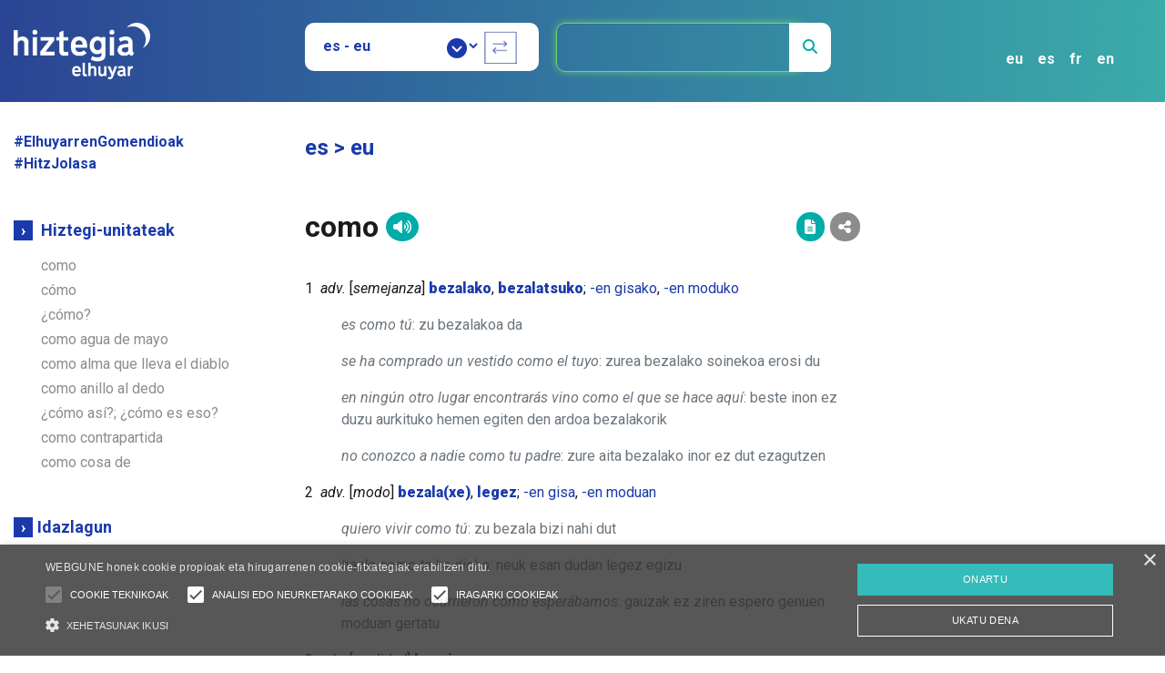

--- FILE ---
content_type: text/html; charset=utf-8
request_url: https://hiztegiak.elhuyar.eus/es_eu/como
body_size: 19937
content:
<!DOCTYPE html>


<html lang="eu">
  <head>
    <meta charset="utf-8">
    <meta http-equiv="X-UA-Compatible" content="IE=edge">
    <meta name="viewport" content="width=device-width, initial-scale=1">
    <title>como -  Elhuyar hiztegiak</title>
    <meta name="robots" content=" index,follow" /> <!-- index,follow -->
    <meta name="keywords" content="como, elhuyar hiztegia, diccionario elhuyar, elhuyar, euskera hiztegia, elhuyar hiztegia online">
    <meta name="description" content='"como" Elhuyar hiztegietan. "como" hitzaren itzulpena. "como" "como" hitzaren ahoskera ahots-sintesia erabiliz.' />
    <meta name="author" content="Elhuyar Fundazioa" />
    <meta name="copyright" content="Elhuyar Fundazioa" />

    <meta property="og:site_name" content="Elhuyar Hiztegia">
    <meta property="og:title" content="como -  Elhuyar hiztegia" />
    <meta property="og:description" content=""como" Elhuyar hiztegietan. "como" hitzaren itzulpena. "como" "como" hitzaren ahoskera ahots-sintesia erabiliz." />
    <meta property="og:image" itemprop="image" content="https://hiztegiak.elhuyar.eus/static/images/aplikazioa_hiztegia.png">
    <meta property="og:type" content="website" />
    <meta property="og:updated_time" content="1440432930" />

    <meta name="twitter:title" content="como -  Elhuyar hiztegia">
    <meta name="twitter:description" content=""como" Elhuyar hiztegietan. "como" hitzaren itzulpena. "como" "como" hitzaren ahoskera ahots-sintesia erabiliz.">
    <meta name="twitter:image" content="https://hiztegiak.elhuyar.eus/static/images/aplikazioa_hiztegia.png">
    <meta name="twitter:site" content="@ElhuyarHizk">
    <meta name="twitter:creator" content="@ElhuyarHizk">
    <meta name="google-site-verification" content="8lKQzOXgXXQfUe55Ch3EhNyQDUoGgzpBhM1O5GTGZAk" />
    <!-- Bootstrap -->
    <!--<link rel="preload" as="style" onload="this.onload=null;this.rel='stylesheet'" href="/static/css/bootstrap-4.4.1.css">
    <link rel="preload" as="style" onload="this.onload=null;this.rel='stylesheet'" href="/static/css/estiloak.css">
    <link rel="preload" as="style" onload="this.onload=null;this.rel='stylesheet'" href="/static/css/all.css">-->
    <link rel="stylesheet" href="/static/css/bootstrap-4.4.1.css">
<link rel="stylesheet" href="https://cdnjs.cloudflare.com/ajax/libs/font-awesome/6.5.1/css/all.min.css" integrity="sha512-DTOQO9RWCH3ppGqcWaEA1BIZOC6xxalwEsw9c2QQeAIftl+Vegovlnee1c9QX4TctnWMn13TZye+giMm8e2LwA==" crossorigin="anonymous" referrerpolicy="no-referrer" />
    <link rel="stylesheet" href="/static/css/estiloak.css">
    <!--<link rel="stylesheet" href="/static/css/all.css">-->
    
    <script src="/static/js/jquery-3.4.1.min.js"></script>
    <script async src="/static/js/popper.min.js"></script>
    <script async src="/static/js/bootstrap-4.4.1.js"></script>
    <script src="/static/js/jquery-ui.min.js"></script>
    <script async src="/static/js/base.js"></script>
    <script async src="https://securepubads.g.doubleclick.net/tag/js/gpt.js"></script>

<!-- Google Analytics -->
<script>
(function(i,s,o,g,r,a,m){i['GoogleAnalyticsObject']=r;i[r]=i[r]||function(){
(i[r].q=i[r].q||[]).push(arguments)},i[r].l=1*new Date();a=s.createElement(o),
m=s.getElementsByTagName(o)[0];a.async=1;a.src=g;m.parentNode.insertBefore(a,m)
})(window,document,'script','https://www.google-analytics.com/analytics.js','ga');

ga('create', 'UA-479977-23', 'auto');
ga('send', 'pageview');
</script>
<!-- End Google Analytics -->


<script>
  window.googletag = window.googletag || {cmd: []};
  googletag.cmd.push(function() {
    googletag.defineSlot('/4117818/ElhuyarHiztegiberria300x300', [300, 300], 'div-gpt-ad-1631171496713-0').addService(googletag.pubads());
    googletag.pubads().enableSingleRequest();
    googletag.enableServices();
  });
</script>

<script>
  window.googletag = window.googletag || {cmd: []};
  googletag.cmd.push(function() {
    googletag.defineSlot('/4117818/ElhuyarHiztegiberria300x600', [300, 600], 'div-gpt-ad-1631171974552-0').addService(googletag.pubads());
    googletag.pubads().enableSingleRequest();
    googletag.enableServices();
  });
</script>

<!--<script>
  window.googletag = window.googletag || {cmd: []};
  googletag.cmd.push(function() {
    googletag.defineSlot('/4117818/Elhuyar_hiztegia_260X70', [260, 70], 'div-gpt-ad-1666693585090-0').addService(googletag.pubads());
    googletag.pubads().enableSingleRequest();
    googletag.enableServices();
  });
</script>-->

<script>
  window.googletag = window.googletag || {cmd: []};
  googletag.cmd.push(function() {
    googletag.defineSlot('/4117818/Elhuyar_Hiztegi_berria_260x70', [260, 70], 'div-gpt-ad-1701073225298-0').addService(googletag.pubads());
    googletag.pubads().enableSingleRequest();
    googletag.enableServices();
  });
</script>






<!-- Global site tag (gtag.js) - Google Analytics -->
<script async src="https://www.googletagmanager.com/gtag/js?id=UA-479977-23"></script>
<script>
  window.dataLayer = window.dataLayer || [];
  function gtag(){dataLayer.push(arguments);}
  gtag('js', new Date());

  gtag('config', 'UA-479977-23');
</script>



<!-- Google tag (gtag.js) -->
<script async src="https://www.googletagmanager.com/gtag/js?id=G-Q3P5C0TMC2"></script>
<script>
  window.dataLayer = window.dataLayer || [];
  function gtag(){dataLayer.push(arguments);}
  gtag('js', new Date());

  gtag('config', 'G-Q3P5C0TMC2');
</script>


<!-- Google tag (gtag.js) -->
<script async src="https://www.googletagmanager.com/gtag/js?id=AW-857845061"></script>
<script>
  window.dataLayer = window.dataLayer || [];
  function gtag(){dataLayer.push(arguments);}
  gtag('js', new Date());

  gtag('config', 'AW-857845061');
</script>



<script src="//cdn.cookie-script.com/s/1ac149b073a82fb196e2bb6014bf0a6d.js"></script>
<style>div#cookiescript_badge{display:none !important;}#cookiescript_accept, #cookiescript_save {background-color: #00ACA9 !important;}#cookiescript_categories .cookiescript_active, #cookiescript_iab_type .cookiescript_active {background: #00ACA9 !important;}#cookiescript_maintabs .cookiescript_active {background: #fefefe;color: #00ACA9 !important;}</style>


  </head>
  <body class="body_base" onload="$('#id_bilagaia').get(0).focus();">
    <!-- Goiburua -->
  <header class="goiburu-orokorra">
      <div class="container">
<nav class="navbar navbar-expand-lg navbar-dark gune-hizkuntzak">
  <button class="navbar-toggler" type="button" data-toggle="collapse" data-target="#navbarNav" aria-controls="navbarNav" aria-expanded="false" aria-label="Toggle navigation">
    <span class="navbar-toggler-icon"></span>
  </button>
  <form id="hizkuntza_aukeraketa" style="display:none" action="/i18n/setlang/" method="POST"><input type="hidden" name="csrfmiddlewaretoken" value="alpxvzb4Efb1aa9S9mtBL88af9ujYIotIeOsXsO4jcGrEkUWMROGBueI89gweDvn">
      <input id="aldatu_hizkuntza" name="language" type="text">
  </form>
  <div class="collapse navbar-collapse" id="navbarNav">
    <ul class="navbar-nav">
      <li class="nav-item">
        <a class="nav-link active" href="#" onclick="hizkuntza_url_egokitu(this); return false;">eu</a>
      </li>
      <li class="nav-item">
        <a class="nav-link " href="#" onclick="hizkuntza_url_egokitu(this); return false;">es</a>
      </li>
      <li class="nav-item">
        <a class="nav-link " href="#" onclick="hizkuntza_url_egokitu(this); return false;">fr</a>
      </li>
      <li class="nav-item">
        <a class="nav-link " href="#" onclick="hizkuntza_url_egokitu(this); return false;">en</a>
      </li>
    </ul>
  </div>
</nav>
    <div class="row">
        <div class="col-md-12 col-lg-3">
  <div class="goiburua-logoa"><a href="/"><img src="/static/images/logo-elhuyar-hiztegia-goiburua.png" alt="Elhuyar Hiztegia"></a></div>
  </div>
        <div class="col-md-12 col-lg-6">
          <div class="hizkuntzak-goiburua">
    <form>
		<label>
<!--<select id="hizkuntza" name="hizkuntza">
  <option value="eu-es">eu - es</option>
  <option value="es-eu">es - eu</option>
  <option value="eu-en">eu - en</option>
  <option value="eu-fr">eu - fr</option>
		</select>-->
		<select name="hizkuntza" onchange="" id="hizkuntza">
  <optgroup label="Euskara">
  <option value="eu_es">eu - es</option>

  <option value="eu_en">eu - en</option>

  <option value="eu_fr">eu - fr</option>

  <option value="eu">eu - es, en, fr</option>

  </optgroup>
  <optgroup label="Gaztelania">
  <option value="es" selected>es - eu</option>

  </optgroup>
  <optgroup label="Ingelesa">
  <option value="en">en - eu</option>

  </optgroup>
  <optgroup label="Frantsesa">
  <option value="fr">fr - eu</option>

  </optgroup>
</select>
			</label>
		<div class="hizkuntza-aldatu" ><a href="#" onclick="hizkuntzak_aldatu();"><img src="/static/images/ikono-hizk-aldaketa.png" width="36" height="36" alt=""/></a></div>
</form>
			  
  </div>
  
  <div class="goiburua-bilatzailea">
	  <form onsubmit="base_post();return false">
    <!--<input type="text" placeholder="Idatzi hemen">-->
    <input type="text" name="bilagaia" value="como" class="bilagaia" placeholder="" maxlength="100" onchange="" id="id_bilagaia">
      <button class="btn btn-secondary" type="submit">
        <i class="fa fa-search"></i>
      </button>
		  </form>
  </div>
</div>
        <div class="col-md-12 col-lg-3">
        </div>
    </div>
    </div>
  </header>

    <!-- 3 zutabe -->

    <div class="container">
    <div class="row">
    
       
    



<div class="col-md-12 col-lg-3 ezker-zutabea order-1">

        <div><a class="covid_esteka" href="/elhuyarren_gomendioak/" target="_blank">#ElhuyarrenGomendioak</a></div>

<div class="jolasa-esteka"><a class="covid_esteka" href="/jolasa" target="_blank">#HitzJolasa</a></div>

<div class="mt-50"></div>
	
		
<div>
<h3 class="goiburua-gezi-urdina"><span>&rsaquo;</span> Hiztegi-unitateak</h3>
	
<ul class="hiztegi-zerrenda">
  
      
          <li  class="active" >
      <a onclick='erakutsi_sarrera_berria("Hes052427_0","es","eu",1,"como");sarrera_berria_aukeratu(this);gtag("event", "play", {"event_category": "Kontsulta", "event_action": "Click", "event_label": "hizt_unit"});' href="#">como</a>
      </li>
      
        
      
          <li >
      <a onclick='erakutsi_sarrera_berria("Hes058053_0","es","eu",1,"cómo");sarrera_berria_aukeratu(this);gtag("event", "play", {"event_category": "Kontsulta", "event_action": "Click", "event_label": "hizt_unit"});' href="#">cómo</a>
      </li>
      
        
      
          <li >
      <a onclick='erakutsi_sarrera_berria("Hes058053_0|Hes208019_0","es","eu",1,"¿cómo?");sarrera_berria_aukeratu(this);gtag("event", "play", {"event_category": "Kontsulta", "event_action": "Click", "event_label": "hizt_unit"});' href="#">¿cómo?</a>
      </li>
      
        
      
          <li >
      <a onclick='erakutsi_sarrera_berria("Hes004911_0|Hes052435_0","es","eu",1,"como agua de mayo");sarrera_berria_aukeratu(this);gtag("event", "play", {"event_category": "Kontsulta", "event_action": "Click", "event_label": "hizt_unit"});' href="#">como agua de mayo</a>
      </li>
      
        
      
          <li >
      <a onclick='erakutsi_sarrera_berria("Hes008565_0|Hes052436_0","es","eu",1,"como alma que lleva el diablo");sarrera_berria_aukeratu(this);gtag("event", "play", {"event_category": "Kontsulta", "event_action": "Click", "event_label": "hizt_unit"});' href="#">como alma que lleva el diablo</a>
      </li>
      
        
      
          <li >
      <a onclick='erakutsi_sarrera_berria("Hes011154_0|Hes052437_0","es","eu",1,"como anillo al dedo");sarrera_berria_aukeratu(this);gtag("event", "play", {"event_category": "Kontsulta", "event_action": "Click", "event_label": "hizt_unit"});' href="#">como anillo al dedo</a>
      </li>
      
        
      
          <li >
      <a onclick='erakutsi_sarrera_berria("Hes058053_0|Hes208017_0","es","eu",1,"¿cómo así?; ¿cómo es eso?");sarrera_berria_aukeratu(this);gtag("event", "play", {"event_category": "Kontsulta", "event_action": "Click", "event_label": "hizt_unit"});' href="#">¿cómo así?; ¿cómo es eso?</a>
      </li>
      
        
      
          <li >
      <a onclick='erakutsi_sarrera_berria("Hes054598_0|Hes052438_0","es","eu",1,"como contrapartida");sarrera_berria_aukeratu(this);gtag("event", "play", {"event_category": "Kontsulta", "event_action": "Click", "event_label": "hizt_unit"});' href="#">como contrapartida</a>
      </li>
      
        
      
          <li >
      <a onclick='erakutsi_sarrera_berria("Hes052439_0","es","eu",1,"como cosa de");sarrera_berria_aukeratu(this);gtag("event", "play", {"event_category": "Kontsulta", "event_action": "Click", "event_label": "hizt_unit"});' href="#">como cosa de</a>
      </li>
      
        
      
          <li >
      <a onclick='erakutsi_sarrera_berria("Hes055700_0|Hes052439_0","es","eu",1,"como cosa de");sarrera_berria_aukeratu(this);gtag("event", "play", {"event_category": "Kontsulta", "event_action": "Click", "event_label": "hizt_unit"});' href="#">como cosa de</a>
      </li>
      
        
      
          <li >
      <a onclick='erakutsi_sarrera_berria("Hes055838_0|Hes052440_0","es","eu",1,"como de costumbre");sarrera_berria_aukeratu(this);gtag("event", "play", {"event_category": "Kontsulta", "event_action": "Click", "event_label": "hizt_unit"});' href="#">como de costumbre</a>
      </li>
      
        
      
          <li >
      <a onclick='erakutsi_sarrera_berria("Hes153766_0|Hes035120_0","es","eu",1,"(como) de pasada");sarrera_berria_aukeratu(this);gtag("event", "play", {"event_category": "Kontsulta", "event_action": "Click", "event_label": "hizt_unit"});' href="#">(como) de pasada</a>
      </li>
      
        
      
          <li >
      <a onclick='erakutsi_sarrera_berria("Hes178913_0|Hes052441_0","es","eu",1,"como debe ser; como ha de ser");sarrera_berria_aukeratu(this);gtag("event", "play", {"event_category": "Kontsulta", "event_action": "Click", "event_label": "hizt_unit"});' href="#">como debe ser; como ha de ser</a>
      </li>
      
        
      
          <li >
      <a onclick='erakutsi_sarrera_berria("Hes150579_0|Hes052442_0","es","eu",1,"como dijo el otro");sarrera_berria_aukeratu(this);gtag("event", "play", {"event_category": "Kontsulta", "event_action": "Click", "event_label": "hizt_unit"});' href="#">como dijo el otro</a>
      </li>
      
        
      
          <li >
      <a onclick='erakutsi_sarrera_berria("Hes064976_0|Hes052429_0","es","eu",1,"como Dios");sarrera_berria_aukeratu(this);gtag("event", "play", {"event_category": "Kontsulta", "event_action": "Click", "event_label": "hizt_unit"});' href="#">como Dios</a>
      </li>
      
        
      
          <li >
      <a onclick='erakutsi_sarrera_berria("Hes064976_0|Hes052430_0","es","eu",1,"como Dios le da a entender");sarrera_berria_aukeratu(this);gtag("event", "play", {"event_category": "Kontsulta", "event_action": "Click", "event_label": "hizt_unit"});' href="#">como Dios le da a entender</a>
      </li>
      
        
      
          <li >
      <a onclick='erakutsi_sarrera_berria("Hes064976_0|Hes052431_0","es","eu",1,"como Dios manda");sarrera_berria_aukeratu(this);gtag("event", "play", {"event_category": "Kontsulta", "event_action": "Click", "event_label": "hizt_unit"});' href="#">como Dios manda</a>
      </li>
      
        
      
          <li >
      <a onclick='erakutsi_sarrera_berria("Hes057473_0|Hes052443_0","es","eu",1,"como el culo");sarrera_berria_aukeratu(this);gtag("event", "play", {"event_category": "Kontsulta", "event_action": "Click", "event_label": "hizt_unit"});' href="#">como el culo</a>
      </li>
      
        
      
          <li >
      <a onclick='erakutsi_sarrera_berria("Hes060593_0|Hes052432_0","es","eu",1,"como el/un demonio");sarrera_berria_aukeratu(this);gtag("event", "play", {"event_category": "Kontsulta", "event_action": "Click", "event_label": "hizt_unit"});' href="#">como el/un demonio</a>
      </li>
      
        
      
          <li >
      <a onclick='erakutsi_sarrera_berria("Hes063970_0|Hes052433_0","es","eu",1,"como el/un diablo");sarrera_berria_aukeratu(this);gtag("event", "play", {"event_category": "Kontsulta", "event_action": "Click", "event_label": "hizt_unit"});' href="#">como el/un diablo</a>
      </li>
      
        
      
          <li >
      <a onclick='erakutsi_sarrera_berria("Hes052444_0","es","eu",1,"como el filo de un cuchillo");sarrera_berria_aukeratu(this);gtag("event", "play", {"event_category": "Kontsulta", "event_action": "Click", "event_label": "hizt_unit"});' href="#">como el filo de un cuchillo</a>
      </li>
      
        
      
          <li >
      <a onclick='erakutsi_sarrera_berria("Hes086998_0|Hes052444_0","es","eu",1,"como el filo de un cuchillo");sarrera_berria_aukeratu(this);gtag("event", "play", {"event_category": "Kontsulta", "event_action": "Click", "event_label": "hizt_unit"});' href="#">como el filo de un cuchillo</a>
      </li>
      
        
      
          <li >
      <a onclick='erakutsi_sarrera_berria("Hes052445_0","es","eu",1,"como el pensamiento");sarrera_berria_aukeratu(this);gtag("event", "play", {"event_category": "Kontsulta", "event_action": "Click", "event_label": "hizt_unit"});' href="#">como el pensamiento</a>
      </li>
      
        
      
          <li >
      <a onclick='erakutsi_sarrera_berria("Hes155527_0|Hes052445_0","es","eu",1,"como el pensamiento");sarrera_berria_aukeratu(this);gtag("event", "play", {"event_category": "Kontsulta", "event_action": "Click", "event_label": "hizt_unit"});' href="#">como el pensamiento</a>
      </li>
      
        
      
          <li >
      <a onclick='erakutsi_sarrera_berria("Hes156480_0|Hes052446_0","es","eu",1,"como el perro y el gato");sarrera_berria_aukeratu(this);gtag("event", "play", {"event_category": "Kontsulta", "event_action": "Click", "event_label": "hizt_unit"});' href="#">como el perro y el gato</a>
      </li>
      
        
      
          <li >
      <a onclick='erakutsi_sarrera_berria("Hes157132_0|Hes052447_0","es","eu",1,"como el pez en el agua");sarrera_berria_aukeratu(this);gtag("event", "play", {"event_category": "Kontsulta", "event_action": "Click", "event_label": "hizt_unit"});' href="#">como el pez en el agua</a>
      </li>
      
        
      
          <li >
      <a onclick='erakutsi_sarrera_berria("Hes059582_0|Hes052448_0","es","eu",1,"como es debido");sarrera_berria_aukeratu(this);gtag("event", "play", {"event_category": "Kontsulta", "event_action": "Click", "event_label": "hizt_unit"});' href="#">como es debido</a>
      </li>
      
        
      
          <li >
      <a onclick='erakutsi_sarrera_berria("Hes178913_0|Hes208018_0","es","eu",1,"¿cómo es que...?");sarrera_berria_aukeratu(this);gtag("event", "play", {"event_category": "Kontsulta", "event_action": "Click", "event_label": "hizt_unit"});' href="#">¿cómo es que...?</a>
      </li>
      
        
      
          <li >
      <a onclick='erakutsi_sarrera_berria("Hes080434_0|Hes052428_0","es","eu",1,"como (la) espuma");sarrera_berria_aukeratu(this);gtag("event", "play", {"event_category": "Kontsulta", "event_action": "Click", "event_label": "hizt_unit"});' href="#">como (la) espuma</a>
      </li>
      
        
      
          <li >
      <a onclick='erakutsi_sarrera_berria("Hes064976_0|Hes239261_0","es","eu",1,"¡como hay Dios!");sarrera_berria_aukeratu(this);gtag("event", "play", {"event_category": "Kontsulta", "event_action": "Click", "event_label": "hizt_unit"});' href="#">¡como hay Dios!</a>
      </li>
      
        
      
          <li >
      <a onclick='erakutsi_sarrera_berria("Hes054996_0|Hes052450_0","es","eu",1,"como la copa de un pino");sarrera_berria_aukeratu(this);gtag("event", "play", {"event_category": "Kontsulta", "event_action": "Click", "event_label": "hizt_unit"});' href="#">como la copa de un pino</a>
      </li>
      
        
      
          <li >
      <a onclick='erakutsi_sarrera_berria("Hes055700_0|Hes052451_0","es","eu",1,"como la cosa más natural del mundo");sarrera_berria_aukeratu(this);gtag("event", "play", {"event_category": "Kontsulta", "event_action": "Click", "event_label": "hizt_unit"});' href="#">como la cosa más natural del mundo</a>
      </li>
      
        
      
          <li >
      <a onclick='erakutsi_sarrera_berria("Hes177777_0|Hes052434_0","es","eu",1,"como la/una seda");sarrera_berria_aukeratu(this);gtag("event", "play", {"event_category": "Kontsulta", "event_action": "Click", "event_label": "hizt_unit"});' href="#">como la/una seda</a>
      </li>
      
        
      
          <li >
      <a onclick='erakutsi_sarrera_berria("Hes113268_0|Hes208016_0","es","eu",1,"¿cómo te/le/... va?");sarrera_berria_aukeratu(this);gtag("event", "play", {"event_category": "Kontsulta", "event_action": "Click", "event_label": "hizt_unit"});' href="#">¿cómo te/le/... va?</a>
      </li>
      
        
      
          <li >
      <a onclick='erakutsi_sarrera_berria("Hes151073_0|Hes052452_0","es","eu",1,"como lo oye(s)");sarrera_berria_aukeratu(this);gtag("event", "play", {"event_category": "Kontsulta", "event_action": "Click", "event_label": "hizt_unit"});' href="#">como lo oye(s)</a>
      </li>
      
        
      
          <li >
      <a onclick='erakutsi_sarrera_berria("Hes208371_0|Hes052454_0","es","eu",1,"como los ángeles");sarrera_berria_aukeratu(this);gtag("event", "play", {"event_category": "Kontsulta", "event_action": "Click", "event_label": "hizt_unit"});' href="#">como los ángeles</a>
      </li>
      
        
      
          <li >
      <a onclick='erakutsi_sarrera_berria("Hes049701_0|Hes052453_0","es","eu",1,"como los chorros del oro");sarrera_berria_aukeratu(this);gtag("event", "play", {"event_category": "Kontsulta", "event_action": "Click", "event_label": "hizt_unit"});' href="#">como los chorros del oro</a>
      </li>
      
        
      
          <li >
      <a onclick='erakutsi_sarrera_berria("Hes142043_0|Hes052456_0","es","eu",1,"como máximo");sarrera_berria_aukeratu(this);gtag("event", "play", {"event_category": "Kontsulta", "event_action": "Click", "event_label": "hizt_unit"});' href="#">como máximo</a>
      </li>
      
        
      
          <li >
      <a onclick='erakutsi_sarrera_berria("Hes142285_0|Hes052457_0","es","eu",1,"como mínimo");sarrera_berria_aukeratu(this);gtag("event", "play", {"event_category": "Kontsulta", "event_action": "Click", "event_label": "hizt_unit"});' href="#">como mínimo</a>
      </li>
      
        
      
          <li >
      <a onclick='erakutsi_sarrera_berria("Hes140872_0|Hes052455_0","es","eu",1,"como mucho");sarrera_berria_aukeratu(this);gtag("event", "play", {"event_category": "Kontsulta", "event_action": "Click", "event_label": "hizt_unit"});' href="#">como mucho</a>
      </li>
      
        
      
          <li >
      <a onclick='erakutsi_sarrera_berria("Hes140956_0|Hes043439_0","es","eu",1,"como/en muestra de");sarrera_berria_aukeratu(this);gtag("event", "play", {"event_category": "Kontsulta", "event_action": "Click", "event_label": "hizt_unit"});' href="#">como/en muestra de</a>
      </li>
      
        
      
          <li >
      <a onclick='erakutsi_sarrera_berria("Hes144621_0|Hes058055_0","es","eu",1,"cómo no");sarrera_berria_aukeratu(this);gtag("event", "play", {"event_category": "Kontsulta", "event_action": "Click", "event_label": "hizt_unit"});' href="#">cómo no</a>
      </li>
      
        
      
          <li >
      <a onclick='erakutsi_sarrera_berria("Hes058053_0|Hes058055_0","es","eu",1,"cómo no");sarrera_berria_aukeratu(this);gtag("event", "play", {"event_category": "Kontsulta", "event_action": "Click", "event_label": "hizt_unit"});' href="#">cómo no</a>
      </li>
      
        
      
          <li >
      <a onclick='erakutsi_sarrera_berria("Hes149694_0|Hes052458_0","es","eu",1,"como oro en paño");sarrera_berria_aukeratu(this);gtag("event", "play", {"event_category": "Kontsulta", "event_action": "Click", "event_label": "hizt_unit"});' href="#">como oro en paño</a>
      </li>
      
        
      
          <li >
      <a onclick='erakutsi_sarrera_berria("Hes052427_0|Hes052459_0","es","eu",1,"como para");sarrera_berria_aukeratu(this);gtag("event", "play", {"event_category": "Kontsulta", "event_action": "Click", "event_label": "hizt_unit"});' href="#">como para</a>
      </li>
      
        
      
          <li >
      <a onclick='erakutsi_sarrera_berria("Hes059854_0|Hes043495_0","es","eu",1,"de/para/como para chuparse los dedos");sarrera_berria_aukeratu(this);gtag("event", "play", {"event_category": "Kontsulta", "event_action": "Click", "event_label": "hizt_unit"});' href="#">de/para/como para chuparse los dedos</a>
      </li>
      
        
      
          <li >
      <a onclick='erakutsi_sarrera_berria("Hes193680_0|Hes035121_0","es","eu",1,"(como) para parar un tren");sarrera_berria_aukeratu(this);gtag("event", "play", {"event_category": "Kontsulta", "event_action": "Click", "event_label": "hizt_unit"});' href="#">(como) para parar un tren</a>
      </li>
      
        
      
          <li >
      <a onclick='erakutsi_sarrera_berria("Hes160329_0|Hes052460_0","es","eu",1,"como poco");sarrera_berria_aukeratu(this);gtag("event", "play", {"event_category": "Kontsulta", "event_action": "Click", "event_label": "hizt_unit"});' href="#">como poco</a>
      </li>
      
        
      
          <li >
      <a onclick='erakutsi_sarrera_berria("Hes131024_0|Hes035122_0","es","eu",1,"(como) por arte de magia");sarrera_berria_aukeratu(this);gtag("event", "play", {"event_category": "Kontsulta", "event_action": "Click", "event_label": "hizt_unit"});' href="#">(como) por arte de magia</a>
      </li>
      
        
      
          <li >
      <a onclick='erakutsi_sarrera_berria("Hes016203_0|Hes035122_0","es","eu",1,"(como) por arte de magia");sarrera_berria_aukeratu(this);gtag("event", "play", {"event_category": "Kontsulta", "event_action": "Click", "event_label": "hizt_unit"});' href="#">(como) por arte de magia</a>
      </li>
      
        
      
          <li >
      <a onclick='erakutsi_sarrera_berria("Hes074334_0|Hes035123_0","es","eu",1,"(como) por ensalmo");sarrera_berria_aukeratu(this);gtag("event", "play", {"event_category": "Kontsulta", "event_action": "Click", "event_label": "hizt_unit"});' href="#">(como) por ensalmo</a>
      </li>
      
        
      
          <li >
      <a onclick='erakutsi_sarrera_berria("Hes166945_0|Hes052461_0","es","eu",1,"como puños");sarrera_berria_aukeratu(this);gtag("event", "play", {"event_category": "Kontsulta", "event_action": "Click", "event_label": "hizt_unit"});' href="#">como puños</a>
      </li>
      
        
      
          <li >
      <a onclick='erakutsi_sarrera_berria("Hes059717_0|Hes052464_0","es","eu",1,"como quien dice");sarrera_berria_aukeratu(this);gtag("event", "play", {"event_category": "Kontsulta", "event_action": "Click", "event_label": "hizt_unit"});' href="#">como quien dice</a>
      </li>
      
        
      
          <li >
      <a onclick='erakutsi_sarrera_berria("Hes055700_0|Hes052465_0","es","eu",1,"como quien no quiere la cosa");sarrera_berria_aukeratu(this);gtag("event", "play", {"event_category": "Kontsulta", "event_action": "Click", "event_label": "hizt_unit"});' href="#">como quien no quiere la cosa</a>
      </li>
      
        
      
          <li >
      <a onclick='erakutsi_sarrera_berria("Hes151073_0|Hes052466_0","es","eu",1,"como quien oye llover");sarrera_berria_aukeratu(this);gtag("event", "play", {"event_category": "Kontsulta", "event_action": "Click", "event_label": "hizt_unit"});' href="#">como quien oye llover</a>
      </li>
      
        
      
          <li >
      <a onclick='erakutsi_sarrera_berria("Hes167571_0|Hes052467_0","es","eu",1,"como quiera que");sarrera_berria_aukeratu(this);gtag("event", "play", {"event_category": "Kontsulta", "event_action": "Click", "event_label": "hizt_unit"});' href="#">como quiera que</a>
      </li>
      
        
      
          <li >
      <a onclick='erakutsi_sarrera_berria("Hes176501_0|Hes052468_0","es","eu",1,"como sardinas en lata");sarrera_berria_aukeratu(this);gtag("event", "play", {"event_category": "Kontsulta", "event_action": "Click", "event_label": "hizt_unit"});' href="#">como sardinas en lata</a>
      </li>
      
        
      
          <li >
      <a onclick='erakutsi_sarrera_berria("Hes178913_0|Hes052469_0","es","eu",1,"como sea");sarrera_berria_aukeratu(this);gtag("event", "play", {"event_category": "Kontsulta", "event_action": "Click", "event_label": "hizt_unit"});' href="#">como sea</a>
      </li>
      
        
      
          <li >
      <a onclick='erakutsi_sarrera_berria("Hes052427_0|Hes052470_0","es","eu",1,"como si");sarrera_berria_aukeratu(this);gtag("event", "play", {"event_category": "Kontsulta", "event_action": "Click", "event_label": "hizt_unit"});' href="#">como si</a>
      </li>
      
        
      
          <li >
      <a onclick='erakutsi_sarrera_berria("Hes178913_0|Hes052471_0","es","eu",1,"como si fuera/fueras/fuéramos/...");sarrera_berria_aukeratu(this);gtag("event", "play", {"event_category": "Kontsulta", "event_action": "Click", "event_label": "hizt_unit"});' href="#">como si fuera/fueras/fuéramos/...</a>
      </li>
      
        
      
          <li >
      <a onclick='erakutsi_sarrera_berria("Hes151769_0|Hes052472_0","es","eu",1,"como si me/te/le/... hubiesen dado una paliza");sarrera_berria_aukeratu(this);gtag("event", "play", {"event_category": "Kontsulta", "event_action": "Click", "event_label": "hizt_unit"});' href="#">como si me/te/le/... hubiesen dado una paliza</a>
      </li>
      
        
      
          <li >
      <a onclick='erakutsi_sarrera_berria("Hes142453_0|Hes052474_0","es","eu",1,"como si nada");sarrera_berria_aukeratu(this);gtag("event", "play", {"event_category": "Kontsulta", "event_action": "Click", "event_label": "hizt_unit"});' href="#">como si nada</a>
      </li>
      
        
      
          <li >
      <a onclick='erakutsi_sarrera_berria("Hes055700_0|Hes052476_0","es","eu",1,"como si tal cosa");sarrera_berria_aukeratu(this);gtag("event", "play", {"event_category": "Kontsulta", "event_action": "Click", "event_label": "hizt_unit"});' href="#">como si tal cosa</a>
      </li>
      
        
      
          <li >
      <a onclick='erakutsi_sarrera_berria("Hes180085_0|Hes052477_0","es","eu",1,"como siempre");sarrera_berria_aukeratu(this);gtag("event", "play", {"event_category": "Kontsulta", "event_action": "Click", "event_label": "hizt_unit"});' href="#">como siempre</a>
      </li>
      
        
      
          <li >
      <a onclick='erakutsi_sarrera_berria("Hes091787_0|Hes207801_0","es","eu",1,"¡como te dé la gana!");sarrera_berria_aukeratu(this);gtag("event", "play", {"event_category": "Kontsulta", "event_action": "Click", "event_label": "hizt_unit"});' href="#">¡como te dé la gana!</a>
      </li>
      
        
      
          <li >
      <a onclick='erakutsi_sarrera_berria("Hes034347_0|Hes052478_0","es","eu",1,"como un burro");sarrera_berria_aukeratu(this);gtag("event", "play", {"event_category": "Kontsulta", "event_action": "Click", "event_label": "hizt_unit"});' href="#">como un burro</a>
      </li>
      
        
      
          <li >
      <a onclick='erakutsi_sarrera_berria("Hes051564_0|Hes052479_0","es","eu",1,"como un cohete");sarrera_berria_aukeratu(this);gtag("event", "play", {"event_category": "Kontsulta", "event_action": "Click", "event_label": "hizt_unit"});' href="#">como un cohete</a>
      </li>
      
        
      
          <li >
      <a onclick='erakutsi_sarrera_berria("Hes061899_0|Hes052480_0","es","eu",1,"como un descosido");sarrera_berria_aukeratu(this);gtag("event", "play", {"event_category": "Kontsulta", "event_action": "Click", "event_label": "hizt_unit"});' href="#">como un descosido</a>
      </li>
      
        
      
          <li >
      <a onclick='erakutsi_sarrera_berria("Hes072605_0|Hes052481_0","es","eu",1,"como un enano");sarrera_berria_aukeratu(this);gtag("event", "play", {"event_category": "Kontsulta", "event_action": "Click", "event_label": "hizt_unit"});' href="#">como un enano</a>
      </li>
      
        
      
          <li >
      <a onclick='erakutsi_sarrera_berria("Hes097510_0|Hes052482_0","es","eu",1,"como un guante");sarrera_berria_aukeratu(this);gtag("event", "play", {"event_category": "Kontsulta", "event_action": "Click", "event_label": "hizt_unit"});' href="#">como un guante</a>
      </li>
      
        
      
          <li >
      <a onclick='erakutsi_sarrera_berria("Hes144615_0|Hes052483_0","es","eu",1,"como un niño con zapatos nuevos");sarrera_berria_aukeratu(this);gtag("event", "play", {"event_category": "Kontsulta", "event_action": "Click", "event_label": "hizt_unit"});' href="#">como un niño con zapatos nuevos</a>
      </li>
      
        
      
          <li >
      <a onclick='erakutsi_sarrera_berria("Hes170771_0|Hes052484_0","es","eu",1,"como un reloj");sarrera_berria_aukeratu(this);gtag("event", "play", {"event_category": "Kontsulta", "event_action": "Click", "event_label": "hizt_unit"});' href="#">como un reloj</a>
      </li>
      
        
      
          <li >
      <a onclick='erakutsi_sarrera_berria("Hes188642_0|Hes052485_0","es","eu",1,"como un templo");sarrera_berria_aukeratu(this);gtag("event", "play", {"event_category": "Kontsulta", "event_action": "Click", "event_label": "hizt_unit"});' href="#">como un templo</a>
      </li>
      
        
      
          <li >
      <a onclick='erakutsi_sarrera_berria("Hes191370_0|Hes052486_0","es","eu",1,"como un tomate");sarrera_berria_aukeratu(this);gtag("event", "play", {"event_category": "Kontsulta", "event_action": "Click", "event_label": "hizt_unit"});' href="#">como un tomate</a>
      </li>
      
        
      
          <li >
      <a onclick='erakutsi_sarrera_berria("Hes023323_0|Hes052487_0","es","eu",1,"como una bala");sarrera_berria_aukeratu(this);gtag("event", "play", {"event_category": "Kontsulta", "event_action": "Click", "event_label": "hizt_unit"});' href="#">como una bala</a>
      </li>
      
        
      
          <li >
      <a onclick='erakutsi_sarrera_berria("Hes046639_0|Hes052488_0","es","eu",1,"como una casa");sarrera_berria_aukeratu(this);gtag("event", "play", {"event_category": "Kontsulta", "event_action": "Click", "event_label": "hizt_unit"});' href="#">como una casa</a>
      </li>
      
        
      
          <li >
      <a onclick='erakutsi_sarrera_berria("Hes047019_0|Hes052489_0","es","eu",1,"como una catedral");sarrera_berria_aukeratu(this);gtag("event", "play", {"event_category": "Kontsulta", "event_action": "Click", "event_label": "hizt_unit"});' href="#">como una catedral</a>
      </li>
      
        
      
          <li >
      <a onclick='erakutsi_sarrera_berria("Hes047670_0|Hes052490_0","es","eu",1,"como una centella");sarrera_berria_aukeratu(this);gtag("event", "play", {"event_category": "Kontsulta", "event_action": "Click", "event_label": "hizt_unit"});' href="#">como una centella</a>
      </li>
      
        
      
          <li >
      <a onclick='erakutsi_sarrera_berria("Hes049723_0|Hes052491_0","es","eu",1,"como una chota");sarrera_berria_aukeratu(this);gtag("event", "play", {"event_category": "Kontsulta", "event_action": "Click", "event_label": "hizt_unit"});' href="#">como una chota</a>
      </li>
      
        
      
          <li >
      <a onclick='erakutsi_sarrera_berria("Hes083213_0|Hes052492_0","es","eu",1,"como una exhalación");sarrera_berria_aukeratu(this);gtag("event", "play", {"event_category": "Kontsulta", "event_action": "Click", "event_label": "hizt_unit"});' href="#">como una exhalación</a>
      </li>
      
        
      
          <li >
      <a onclick='erakutsi_sarrera_berria("Hes125865_0|Hes052493_0","es","eu",1,"como una lechuga");sarrera_berria_aukeratu(this);gtag("event", "play", {"event_category": "Kontsulta", "event_action": "Click", "event_label": "hizt_unit"});' href="#">como una lechuga</a>
      </li>
      
        
      
          <li >
      <a onclick='erakutsi_sarrera_berria("Hes132268_0|Hes052494_0","es","eu",1,"como una malva");sarrera_berria_aukeratu(this);gtag("event", "play", {"event_category": "Kontsulta", "event_action": "Click", "event_label": "hizt_unit"});' href="#">como una malva</a>
      </li>
      
        
      
          <li >
      <a onclick='erakutsi_sarrera_berria("Hes140497_0|Hes052495_0","es","eu",1,"como una moto");sarrera_berria_aukeratu(this);gtag("event", "play", {"event_category": "Kontsulta", "event_action": "Click", "event_label": "hizt_unit"});' href="#">como una moto</a>
      </li>
      
        
      
          <li >
      <a onclick='erakutsi_sarrera_berria("Hes153982_0|Hes052496_0","es","eu",1,"como una pasa");sarrera_berria_aukeratu(this);gtag("event", "play", {"event_category": "Kontsulta", "event_action": "Click", "event_label": "hizt_unit"});' href="#">como una pasa</a>
      </li>
      
        
      
          <li >
      <a onclick='erakutsi_sarrera_berria("Hes173399_0|Hes052497_0","es","eu",1,"como una rosa");sarrera_berria_aukeratu(this);gtag("event", "play", {"event_category": "Kontsulta", "event_action": "Click", "event_label": "hizt_unit"});' href="#">como una rosa</a>
      </li>
      
        
      
          <li >
      <a onclick='erakutsi_sarrera_berria("Hes182689_0|Hes052498_0","es","eu",1,"como una sopa; hecho una sopa");sarrera_berria_aukeratu(this);gtag("event", "play", {"event_category": "Kontsulta", "event_action": "Click", "event_label": "hizt_unit"});' href="#">como una sopa; hecho una sopa</a>
      </li>
      
        
      
          <li >
      <a onclick='erakutsi_sarrera_berria("Hes098222_0|Hes052499_0","es","eu",1,"como usted guste");sarrera_berria_aukeratu(this);gtag("event", "play", {"event_category": "Kontsulta", "event_action": "Click", "event_label": "hizt_unit"});' href="#">como usted guste</a>
      </li>
      
        
      
          <li >
      <a onclick='erakutsi_sarrera_berria("Hes058056_0","es","eu",1,"cómoda");sarrera_berria_aukeratu(this);gtag("event", "play", {"event_category": "Kontsulta", "event_action": "Click", "event_label": "hizt_unit"});' href="#">cómoda</a>
      </li>
      
        
      
          <li >
      <a onclick='erakutsi_sarrera_berria("Hes058058_0","es","eu",1,"cómodo, -a");sarrera_berria_aukeratu(this);gtag("event", "play", {"event_category": "Kontsulta", "event_action": "Click", "event_label": "hizt_unit"});' href="#">cómodo, -a</a>
      </li>
      
        
      
          <li >
      <a onclick='erakutsi_sarrera_berria("Hes058057_0","es","eu",1,"cómodamente");sarrera_berria_aukeratu(this);gtag("event", "play", {"event_category": "Kontsulta", "event_action": "Click", "event_label": "hizt_unit"});' href="#">cómodamente</a>
      </li>
      
        
      
          <li >
      <a onclick='erakutsi_sarrera_berria("Hes052500_0","es","eu",1,"comodidad");sarrera_berria_aukeratu(this);gtag("event", "play", {"event_category": "Kontsulta", "event_action": "Click", "event_label": "hizt_unit"});' href="#">comodidad</a>
      </li>
      
        
      
          <li >
      <a onclick='erakutsi_sarrera_berria("Hes052503_0","es","eu",1,"comodín");sarrera_berria_aukeratu(this);gtag("event", "play", {"event_category": "Kontsulta", "event_action": "Click", "event_label": "hizt_unit"});' href="#">comodín</a>
      </li>
      
        
      
          <li >
      <a onclick='erakutsi_sarrera_berria("Hes052504_0","es","eu",1,"comodón, -ona");sarrera_berria_aukeratu(this);gtag("event", "play", {"event_category": "Kontsulta", "event_action": "Click", "event_label": "hizt_unit"});' href="#">comodón, -ona</a>
      </li>
      
        
      
          <li >
      <a onclick='erakutsi_sarrera_berria("Hes052501_0","es","eu",1,"comodonería");sarrera_berria_aukeratu(this);gtag("event", "play", {"event_category": "Kontsulta", "event_action": "Click", "event_label": "hizt_unit"});' href="#">comodonería</a>
      </li>
      
        
      
          <li >
      <a onclick='erakutsi_sarrera_berria("Hes052502_0","es","eu",1,"comodoro");sarrera_berria_aukeratu(this);gtag("event", "play", {"event_category": "Kontsulta", "event_action": "Click", "event_label": "hizt_unit"});' href="#">comodoro</a>
      </li>
      
        
      
          <li >
      <a onclick='erakutsi_sarrera_berria("Hes052506_0","es","eu",1,"comoquiera");sarrera_berria_aukeratu(this);gtag("event", "play", {"event_category": "Kontsulta", "event_action": "Click", "event_label": "hizt_unit"});' href="#">comoquiera</a>
      </li>
      
        
      
          <li >
      <a onclick='erakutsi_sarrera_berria("Hes209507_0","es","eu",1,"Comoras");sarrera_berria_aukeratu(this);gtag("event", "play", {"event_category": "Kontsulta", "event_action": "Click", "event_label": "hizt_unit"});' href="#">Comoras</a>
      </li>
      
        
      
          <li >
      <a onclick='erakutsi_sarrera_berria("Hes052507_0","es","eu",1,"comorense");sarrera_berria_aukeratu(this);gtag("event", "play", {"event_category": "Kontsulta", "event_action": "Click", "event_label": "hizt_unit"});' href="#">comorense</a>
      </li>
      
      
</ul>

</div>



			
<div class="mt-50"></div>


			
<div>
<h3 class="goiburua-gezi-urdina"><span>&rsaquo;</span> Beste hiztegietan</h3>
	
<ul class="hiztegi-zerrenda" id="hiztegi-zerrenda">
	
	    

            
           <li><a title="zth" id="zth" onclick="javascript:gtag('event', 'page_view', {page_path: 'zth_hiztegia'})" class="disabled" href="#">ZTH hiztegia </a></li><li><a title="laneki" id="laneki" onclick="javascript:gtag('event', 'page_view', {page_path: 'laneki_hiztegia'})" class="disabled" href="#">Laneki hiztegia </a></li><li><a title="trengintza" id="trengintza" onclick="javascript:gtag('event', 'page_view', {page_path: 'trengintza_hiztegia'})" class="disabled" href="#">Trengintza hiztegia </a></li><li><a title="automobilgintza" id="automobilgintza" onclick="javascript:gtag('event', 'page_view', {page_path: 'automobilgintza_hiztegia'})" class="disabled" href="#">Automobilgintza hiztegia </a></li><li><a title="zurgintza" id="zurgintza" onclick="javascript:gtag('event', 'page_view', {page_path: 'zurgintza_hiztegia'})" class="disabled" href="#">Zurgintza hiztegia </a></li>
           

	     
	
</ul>

</div>
<div class="mt-50"></div>
<div>
  <h3 class="goiburua-gezi-urdina"><span>&rsaquo;</span><a class="covid_esteka" href="http://idazlagun.elhuyar.eus/?query=como&amp;lang=es" target="_blank" onclick='gtag("event", "play", {"event_category": "Idazlagun", "event_action": "Click", "event_label": "idazlagun"});'>Idazlagun</a></h3>
</div>



			
<div class="mt-50"></div>				

<div>		



<!-- /4117818/ElhuyarHiztegiberria300x300 -->
<div id='div-gpt-ad-1631171496713-0' style='min-width: 300px; min-height: 300px;' class='iragarkiak'>
  <script>
    googletag.cmd.push(function() { googletag.display('div-gpt-ad-1631171496713-0'); });
  </script>
</div>





</div>		
	
</div>

    
        
            

<div class="col-md-12 col-lg-6 edukia order-lg-1" id="erdiko_zutabea">			


    
        
            
            <div>
                <!--<p class="zein-hizkuntzak">es &gt; eu</p>-->
                <p class="zein-hizkuntzak">es &gt; eu</p>
            </div>
	    
        
        
    


<div class="mt-50"></div>


    
        
            
                <!-- forloop.counter == 1 -->
                    
                   <div class="emaitza-lerroa hizkuntzaren_arabera hizkuntza-es_eu" ><h1><span class="float-left">como</span></h1> 
		   

		    
               <a style="margin-left: 0.5rem !important;" class="" title='Ahoskera entzun Elhuyarren sistemaren bidez' href="#" onclick="javascript:gtag('event', 'play', {'event_category': 'Kontsulta', 'event_action': 'Click', 'event_label': 'tts'});create_audio('es_eu','como');return false;" ><i class="fa fa-volume-up btn-volume" aria-hidden="true"></i></a>
           	
                   
                    
                   
		    <span class="float-right">
                   <a title="Iruzkina egin" href="/sarrera_iruzkinak/es/como"><i class="fa fa-file-alt btn-file" aria-hidden="true"></i></a>
		<a title="Partekatu" data-toggle="collapse" href="#partekatuikonoak_1" aria-expanded="true" aria-controls="partekatuikonoak_1" class=""><i class="fa fa-share-alt btn-share" aria-hidden="true"></i></a>
		</span>
                   </div>
		    

		    
		    <div id="partekatuikonoak_1" class="partekatuikonoak collapse" style="">
  			<div>
    			<p><span>Partekatu sareetan: </span><a href="#" title="Hitza partekatu" onclick="gtag('event', 'play', {'event_category': 'Kontsulta', 'event_action': 'Click', 'event_label': 'facebook'});ireki_leiho_berria('http://www.facebook.com/sharer.php?s=100&p[url]=https://hiztegiak.elhuyar.eus/es_eu/como&p[images][0]=http://hiztegiak.elhuyar.eus/irudiak/logo_elhuyar.jpg&p[title]=Elhuyar Hiztegiak&p[summary]=ikus \'como\' sarreraren informazioa Elhuyar Hiztegiak webgunean');" target="_blank"><i class="fab fa-facebook" aria-hidden="true"></i></a> <a onclick="gtag('event', 'play', {'event_category': 'Sareak', 'event_action': 'Click', 'event_label': 'twitter'});" target="_blank" href="https://twitter.com/intent/tweet?original_referer=https://hiztegiak.elhuyar.eus/es_eu/como&related=recommend&tw_p=tweetbutton&url=https://hiztegiak.elhuyar.eus/es_eu/como&via=ElhuyarHizk" title="Hitza partekatu" data-url="http://hiztegiak.elhuyar.eus" data-text="" data-via="via" data-lang="eu" data-related="recommend" data-count="none" data-hashtags="hashtag"><i class="fa-brands fa-x-twitter" aria-hidden="true"></i></a><a href="#" onclick="gtag('event', 'play', {'event_category': 'Sareak', 'event_action': 'Click', 'event_label': 'esteka_kopiatu'});kopiatu_esteka();return false;" title="Kopiatu esteka"><i class="fas fa-link"></i></a><input id="esteka" type="hidden" value="https://hiztegiak.elhuyar.eus/es_eu/como"></p>
  			</div>
			</div>

		    

		           
			    
			    
			  
			  
			  
			  
			  
			  
                   
                <!-- endif -->
                
		  
	    
        
        
       
    
          
            
            
            
            
            
            
            
            
            
            <ul class="hizkuntzaren_arabera hizkuntza-es_eu" >  
            
		    <li>
			  <p class="lehena">
			    <!-- Adiera bat baino gehiago badaude... -->					<span class="fina">1</span>
			    <!-- Adiera bat baino gehiago badaude... -->
			    &#160;<em title='adverbio'>adv.</em>  [<em>semejanza</em>] <a href="/eu_es/bezalako" onclick='gtag("event", "page_view", {page_path: "/eu_es/bezalako"});erakutsi_sarrera_berria("bezalako","eu","es",1,"bezalako");return false;' ><strong>bezalako</strong></a>, <a href="/eu_es/bezalatsuko" onclick='gtag("event", "page_view", {page_path: "/eu_es/bezalatsuko"});erakutsi_sarrera_berria("bezalatsuko","eu","es",1,"bezalatsuko");return false;' ><strong>bezalatsuko</strong></a>;  <span class='remark remark_eu_es'>-en gisako</span>, <span class='remark remark_eu_es'>-en moduko</span>
			  </p>
			  <div class="padDefn">
			    <div class="clear"></div>
			    
			    <p class="text-muted"><em>es como tú</em>: zu bezalakoa da</p>
			    
			    <p class="text-muted"><em>se ha comprado un vestido como el tuyo</em>: zurea bezalako soinekoa erosi du</p>
			    
			    <p class="text-muted"><em>en ningún otro lugar encontrarás vino como el que se hace aquí</em>: beste inon ez duzu aurkituko hemen egiten den ardoa bezalakorik</p>
			    
			    <p class="text-muted"><em>no conozco a nadie como tu padre</em>: zure aita bezalako inor ez dut ezagutzen</p>
			    
			  </div>
			  <div class="clear"></div>
		    </li>   
            
		    <li>
			  <p class="lehena">
			    <!-- Adiera bat baino gehiago badaude... -->					<span class="fina">2</span>
			    <!-- Adiera bat baino gehiago badaude... -->
			    &#160;<em title='adverbio'>adv.</em>  [<em>modo</em>] <a href="/eu_es/bezala" onclick='gtag("event", "page_view", {page_path: "/eu_es/bezala"});erakutsi_sarrera_berria("bezala","eu","es",1,"bezala");return false;' ><strong>bezala(xe)</strong></a>, <a href="/eu_es/legez" onclick='gtag("event", "page_view", {page_path: "/eu_es/legez"});erakutsi_sarrera_berria("legez","eu","es",1,"legez");return false;' ><strong>legez</strong></a>;  <span class='remark remark_eu_es'>-en gisa</span>, <span class='remark remark_eu_es'>-en moduan</span>
			  </p>
			  <div class="padDefn">
			    <div class="clear"></div>
			    
			    <p class="text-muted"><em>quiero vivir como tú</em>: zu bezala bizi nahi dut</p>
			    
			    <p class="text-muted"><em>hazlo como te he dicho</em>: neuk esan dudan legez egizu</p>
			    
			    <p class="text-muted"><em>las cosas no ocurrieron como esperábamos</em>: gauzak ez ziren espero genuen moduan gertatu</p>
			    
			  </div>
			  <div class="clear"></div>
		    </li>   
            
		    <li>
			  <p class="lehena">
			    <!-- Adiera bat baino gehiago badaude... -->					<span class="fina">3</span>
			    <!-- Adiera bat baino gehiago badaude... -->
			    &#160;<em title='adverbio'>adv.</em>  [<em>cualidad</em>] <a href="/eu_es/bezain" onclick='gtag("event", "page_view", {page_path: "/eu_es/bezain"});erakutsi_sarrera_berria("bezain","eu","es",1,"bezain");return false;' ><strong>bezain</strong></a>
			  </p>
			  <div class="padDefn">
			    <div class="clear"></div>
			    
			    <p class="text-muted"><em>es blanco como la nieve</em>: elurra bezain zuri da</p>
			    
			  </div>
			  <div class="clear"></div>
		    </li>   
            
		    <li>
			  <p class="lehena">
			    <!-- Adiera bat baino gehiago badaude... -->					<span class="fina">4</span>
			    <!-- Adiera bat baino gehiago badaude... -->
			    &#160;<em title='adverbio'>adv.</em>  [<em>aproximadamente</em>] <a href="/eu_es/inguru" onclick='gtag("event", "page_view", {page_path: "/eu_es/inguru"});erakutsi_sarrera_berria("inguru","eu","es",1,"inguru");return false;' ><strong>inguru</strong></a>, <a href="/eu_es/bat" onclick='gtag("event", "page_view", {page_path: "/eu_es/bat"});erakutsi_sarrera_berria("bat","eu","es",1,"bat");return false;' ><strong>bat</strong></a>, <a href="/eu_es/gutxi gorabehera" onclick='gtag("event", "page_view", {page_path: "/eu_es/gutxi gorabehera"});erakutsi_sarrera_berria("gutxi gorabehera","eu","es",1,"gutxi gorabehera");return false;' ><strong>gutxi gorabehera</strong></a>
			  </p>
			  <div class="padDefn">
			    <div class="clear"></div>
			    
			    <p class="text-muted"><em>habría como ochenta personas</em>: laurogei bat lagun egongo ziren</p>
			    
			    <p class="text-muted"><em>hace como una hora que se fue</em>: orain dela ordubete inguru joan da</p>
			    
			  </div>
			  <div class="clear"></div>
		    </li>   
            
		    <li>
			  <p class="lehena">
			    <!-- Adiera bat baino gehiago badaude... -->					<span class="fina">5</span>
			    <!-- Adiera bat baino gehiago badaude... -->
			    &#160;<em title='adverbio'>adv.</em>  [<em>si</em>] <a href="/eu_es/ba" onclick='gtag("event", "page_view", {page_path: "/eu_es/ba"});erakutsi_sarrera_berria("ba","eu","es",1,"ba");return false;' ><strong>ba-</strong></a>;  <a href="/eu_es/z gero" onclick='gtag("event", "page_view", {page_path: "/eu_es/z gero"});erakutsi_sarrera_berria("z gero","eu","es",1,"z gero");return false;' ><strong>-z gero</strong></a>;  (en contextos negativos) <a href="/eu_es/ezean" onclick='gtag("event", "page_view", {page_path: "/eu_es/ezean"});erakutsi_sarrera_berria("ezean","eu","es",1,"ezean");return false;' ><strong>ezean</strong></a>, <a href="/eu_es/ezik" onclick='gtag("event", "page_view", {page_path: "/eu_es/ezik"});erakutsi_sarrera_berria("ezik","eu","es",1,"ezik");return false;' ><strong>ezik</strong></a>
			  </p>
			  <div class="padDefn">
			    <div class="clear"></div>
			    
			    <p class="text-muted"><em>como no te portes bien, te mando a la calle</em>: ondo portatzen ez bahaiz (ondo portatu ezean), kalera bidaliko haut</p>
			    
			    <p class="text-muted"><em>como llueva mañana, se suspenderá el viaje</em>: bihar euria egiten badu, bidaia bertan behera utziko dute</p>
			    
			  </div>
			  <div class="clear"></div>
		    </li>   
            
		    <li>
			  <p class="lehena">
			    <!-- Adiera bat baino gehiago badaude... -->					<span class="fina">6</span>
			    <!-- Adiera bat baino gehiago badaude... -->
			    &#160;<em title='adverbio'>adv.</em>  [<em>porque</em>] <span class='remark remark_eu_es'>-(e)nez</span>, <a href="/eu_es/enez gero" onclick='gtag("event", "page_view", {page_path: "/eu_es/enez gero"});erakutsi_sarrera_berria("enez gero","eu","es",1,"enez gero");return false;' ><strong>-enez gero</strong></a>;  <a href="/eu_es/bait" onclick='gtag("event", "page_view", {page_path: "/eu_es/bait"});erakutsi_sarrera_berria("bait","eu","es",1,"bait");return false;' ><strong>bait-</strong></a>;  <a href="/eu_es/nola bait" onclick='gtag("event", "page_view", {page_path: "/eu_es/nola bait"});erakutsi_sarrera_berria("nola bait","eu","es",1,"nola bait");return false;' ><strong>nola... bait-</strong></a>, <a href="/eu_es/nola en" onclick='gtag("event", "page_view", {page_path: "/eu_es/nola en"});erakutsi_sarrera_berria("nola en","eu","es",1,"nola en");return false;' ><strong>nola... -(e)n</strong></a>
			  </p>
			  <div class="padDefn">
			    <div class="clear"></div>
			    
			    <p class="text-muted"><em>como recibí tarde tu mensaje, no pude llegar a tiempo</em>: zure mezua berandu jaso nuenez, ezin izan nintzen garaiz iritsi</p>
			    
			  </div>
			  <div class="clear"></div>
		    </li>   
            
		    <li>
			  <p class="lehena">
			    <!-- Adiera bat baino gehiago badaude... -->					<span class="fina">7</span>
			    <!-- Adiera bat baino gehiago badaude... -->
			    &#160;<em title='adverbio'>adv.</em>  [<em>según</em>] <span class='remark remark_eu_es'>-en arabera</span>, <span class='remark remark_eu_es'>-(e)nez</span>;  <span class='remark remark_eu_es'>-en bezala/moduan/gisan</span>
			  </p>
			  <div class="padDefn">
			    <div class="clear"></div>
			    
			    <p class="text-muted"><em>como dijo Séneca,...</em>: Senekak esan zuenez,...</p>
			    
			  </div>
			  <div class="clear"></div>
		    </li>   
            
		    <li>
			  <p class="lehena">
			    <!-- Adiera bat baino gehiago badaude... -->					<span class="fina">8</span>
			    <!-- Adiera bat baino gehiago badaude... -->
			    &#160;<em title='preposici&oacute;n'>prep.</em>  [<em>en calidad de</em>] <a href="/eu_es/gisa" onclick='gtag("event", "page_view", {page_path: "/eu_es/gisa"});erakutsi_sarrera_berria("gisa","eu","es",1,"gisa");return false;' ><strong>gisa</strong></a>, <a href="/eu_es/bezala" onclick='gtag("event", "page_view", {page_path: "/eu_es/bezala"});erakutsi_sarrera_berria("bezala","eu","es",1,"bezala");return false;' ><strong>bezala</strong></a>, <a href="/eu_es/modura" onclick='gtag("event", "page_view", {page_path: "/eu_es/modura"});erakutsi_sarrera_berria("modura","eu","es",1,"modura");return false;' ><strong>modura</strong></a>, <a href="/eu_es/moduan" onclick='gtag("event", "page_view", {page_path: "/eu_es/moduan"});erakutsi_sarrera_berria("moduan","eu","es",1,"moduan");return false;' ><strong>moduan</strong></a>
			  </p>
			  <div class="padDefn">
			    <div class="clear"></div>
			    
			    <p class="text-muted"><em>asiste al juicio como testigo</em>: lekuko gisa doa epaiketara</p>
			    
			  </div>
			  <div class="clear"></div>
		    </li>   
              
            </ul>
        	
        
				
		
		
	<!--<div class="mt-50 hizkuntzaren_arabera hizkuntza-es_eu"></div>		-->
	<div id="accordion21_es_eu_0" class="akordioi-adibideak hizkuntzaren_arabera hizkuntza-es_eu" >
	    <div class="card">
	      <div class="card-header">
		<!--<h5 class="mb-0">-->
		  <button class="btn btn-link" data-toggle="collapse" data-target="#collapse2_0_1_es_eu" aria-expanded="true" aria-controls="collapse2_0_1_es_eu">
		    <span onclick="javascript:gtag('event', 'play', {'event_category': 'Kontsulta', 'event_action': 'Click', 'event_label': 'lokuzioak_ireki'});" class="h5_like">Lokuzioak <i class="fa" aria-hidden="true"></i></span>
		  </button>
		<!--</h5>-->
	      </div>

	      <div id="collapse2_0_1_es_eu" class="collapse show" data-parent="#accordion21_es_eu_0">
		<div class="card-body">
		  
		<ul class="ulSec">
          	
          	<li onclick=''><a class="lokuzioa_link" onclick="gorde('id_lokuzioa_así_es/fue_como_es_eu')">así es/fue como</a><br/><div id="id_lokuzioa_así_es/fue_como_es_eu" style="display:none"><br/><p class="fLeft"></p><div class="padDefn"><p> <span class='remark remark_eu_es'>honelaxe/horrelaxe... + dagokion perpausa</span></p><p><em>así es como le conocí</em>: horrelaxe ezagutu nuen</p><p><em>así fue como ocurrió, yo no me he inventado nada</em>: halaxe gertatu zen, nik ez dut ezer asmatu</p></div><div class="clear"></div></div></li>
          	
          	<li onclick=''><a class="lokuzioa_link" onclick="gorde('id_lokuzioa_como_para_es_eu')">como para</a><br/><div id="id_lokuzioa_como_para_es_eu" style="display:none"><br/><p class="fLeft"></p><div class="padDefn"><p> <a href="/eu_es/teko moduan" onclick='gtag("event", "page_view", {page_path: "/eu_es/teko moduan"});erakutsi_sarrera_berria("teko moduan","eu","es",1,"teko moduan");return false;' ><strong>-t(z)eko moduan</strong></a>;  <span class='remark remark_eu_es'>-t(z)eko moduko</span></p><p><em>estás como para que te encierren</em>: eroetxean sartzeko moduan zaude</p><p><em>me ha hecho una faena como para no mirarle más a la cara</em>: gehiago aurpegira ez begiratzeko moduko zerrikeria egin dit</p></div><div class="clear"></div></div></li>
          	
          	<li onclick=''><a class="lokuzioa_link" onclick="gorde('id_lokuzioa_como_si_es_eu')">como si</a><br/><div id="id_lokuzioa_como_si_es_eu" style="display:none"><br/><p class="fLeft"></p><div class="padDefn"><p> <span class='remark remark_eu_es'>ba-... bezala</span> (alegiazko adizkiak);  <span class='remark remark_eu_es'>bailitzan, bainuen (eta kidekoak)</span></p><p><em>habla como si fuera él el jefe</em>: nagusia bera balitz bezala hitz egiten du</p></div><div class="clear"></div></div></li>
          	
        	</ul>
				<hr>
		  
		</div>
	      </div>
	    </div>
	  </div>
	  
	  
	  
	  
	  
	  
	  

		
			
	
		
	<!--<div class="mt-50 hizkuntzaren_arabera hizkuntza-es_eu"></div>-->
	<div id="accordion4es_eu_como0" class="akordioi-adibideak hizkuntzaren_arabera hizkuntza-es_eu" >
	    <div class="card">
	      <div class="card-header">
		<!--<h5 class="mb-0">-->
		  <button class="btn btn-link collapsed" data-toggle="collapse" data-target="#collapse4es_eu_como0" aria-expanded="true" aria-controls="collapse4es_eu_como0">
		    <span class="h5_like" onclick="javascript:gtag('event', 'play', {'event_category': 'Kontsulta', 'event_action': 'Click', 'event_label': 'adibide_gehiago2'});">Adibide elebidun gehiago <i class="fa" aria-hidden="true"></i></span>
		  </button>
		<!--</h5>-->
	      </div>

	      <div id="collapse4es_eu_como0" class="collapse hide" data-parent="#accordion4es_eu_como0">
		<div class="card-body">
		  
	<div class="container">

		
		
		
		                   

		
		
		
		
		                   

		
		
		
		
		        
		        	 <div class="row">
					<div class="col-12"><span class="adibide_automatikoak text-muted zentratua">*Adibide guztiak automatikoki lortu dira hemendik: <a target="_blank" href="https://dabilena.elhuyar.eus" class="dabilena">dabilena</a></span></div>
					<div class="col-6 text-center">
						<p class="testu-berdea"><strong>bezala (eu)</strong></p>
						</div>
						
					<div class="col-6">
						<p class="testu-berdea text-center"><strong>como (es)</strong></p>
						</div>
					
					</div>
		                
		                    <div class="row">
					<div class="col-6">
						<p>Erreferentzia <span class='analysis_parallel' data-toggle='popover' data-placement='bottom' data-trigger='hover' data-html='true' data-content='<div class=\"tooltip_sure\">Analisia</div><strong><em>bezala</em> adberbioa</strong>' data-original-title='' title=''><strong>bezala</strong></span>, guk oinarrizko kanpamentuko 6 gau eta 6 afari, mula zerbitzua eta parkerako garraioa kontratatu genituen.><br>
				<a href="#"  class="testu-urdina"><i>www.capraalpina10</i></a></p>
						</div>
						
					<div class="col-6">
						<p>Pongo <span class='analysis_parallel' data-toggle='popover' data-placement='bottom' data-trigger='hover' data-html='true' data-content='<div class=\"tooltip_sure\">Analisia</div><strong><em>como</em> konjuntzioa</strong>' data-original-title='' title=''><strong>como</strong></span> referencia lo que nosotros contratamos, que consta de 6 noches y 6 cenas en el campamento base, servicio de mulas y el transporte hasta el inicio del parque.<br>
				<a href="#"  class="testu-urdina"><i>www.capraalpina10</i></a></p>
						</div>
					
					</div>
		                    
		                    <hr> 
		                
		                    <div class="row">
					<div class="col-6">
						<p>Bideak ezkerrera hartzen du oraingoan eta, kartelek ondo dioten <span class='analysis_parallel' data-toggle='popover' data-placement='bottom' data-trigger='hover' data-html='true' data-content='<div class=\"tooltip_sure\">Analisia</div><strong><em>bezala</em> adberbioa</strong>' data-original-title='' title=''><strong>bezala</strong></span>, oraintxe igo dugun muinoaren ertzetik jarraitu beharko dugu zaldunaren buruaren mendebalderuntz.><br>
				<a href="#"  class="testu-urdina"><i>www.capraalpina10</i></a></p>
						</div>
						
					<div class="col-6">
						<p>El camino se tuerce a la izquierda y, <span class='analysis_parallel' data-toggle='popover' data-placement='bottom' data-trigger='hover' data-html='true' data-content='<div class=\"tooltip_sure\">Analisia</div><strong><em>como</em> konjuntzioa</strong>' data-original-title='' title=''><strong>como</strong></span> bien indican los carteles continuamente, sigue el filo de la loma que acabamos de ascender hasta los pies de la vertiente oeste de la cabeza del caballero.<br>
				<a href="#"  class="testu-urdina"><i>www.capraalpina10</i></a></p>
						</div>
					
					</div>
		                    
		                    <hr> 
		                
		                    <div class="row">
					<div class="col-6">
						<p>Harkaitz arten goaz ahal dugun <span class='analysis_parallel' data-toggle='popover' data-placement='bottom' data-trigger='hover' data-html='true' data-content='<div class=\"tooltip_sure\">Analisia</div><strong><em>bezala</em> adberbioa</strong>' data-original-title='' title=''><strong>bezala</strong></span> Unagako putzu inguruan dagoen hornidura postu-arte.><br>
				<a href="#"  class="testu-urdina"><i>www.capraalpina10</i></a></p>
						</div>
						
					<div class="col-6">
						<p>Vamos corriendo <span class='analysis_parallel' data-toggle='popover' data-placement='bottom' data-trigger='hover' data-html='true' data-content='<div class=\"tooltip_sure\">Analisia</div><strong><em>como</em> konjuntzioa</strong>' data-original-title='' title=''><strong>como</strong></span> podemos entre rocas dirección a Unaga, donde se encuentra el siguiente avituallamiento.<br>
				<a href="#"  class="testu-urdina"><i>www.capraalpina10</i></a></p>
						</div>
					
					</div>
		                    
		                    <hr> 
		                
		                    <div class="row">
					<div class="col-6">
						<p>Errepideko azken zatia oso pisua egiten zaigu, goizean pentsa dugun <span class='analysis_parallel' data-toggle='popover' data-placement='bottom' data-trigger='hover' data-html='true' data-content='<div class=\"tooltip_sure\">Analisia</div><strong><em>bezala</em> adberbioa</strong>' data-original-title='' title=''><strong>bezala</strong></span>, bainan dagoeneko autora iritsi gara, 5h.><br>
				<a href="#"  class="testu-urdina"><i>www.capraalpina10</i></a></p>
						</div>
						
					<div class="col-6">
						<p>El tramo final por carretera se nos hace muy pesado, tal y <span class='analysis_parallel' data-toggle='popover' data-placement='bottom' data-trigger='hover' data-html='true' data-content='<div class=\"tooltip_sure\">Analisia</div><strong><em>como</em> konjuntzioa</strong>' data-original-title='' title=''><strong>como</strong></span> intuíamos a la mañana, pero ya hemos llegado hasta el choche, 5h.<br>
				<a href="#"  class="testu-urdina"><i>www.capraalpina10</i></a></p>
						</div>
					
					</div>
		                    
		                    <hr> 
		                
		                    <div class="row">
					<div class="col-6">
						<p>Gobernu zentralaren gastu guztiak dira abiapuntua, Estatuko Aurrekontu Orokorretan jaso izan diren <span class='analysis_parallel' data-toggle='popover' data-placement='bottom' data-trigger='hover' data-html='true' data-content='<div class=\"tooltip_sure\">Analisia</div><strong><em>bezala</em> adberbioa</strong>' data-original-title='' title=''><strong>bezala</strong></span>.><br>
				<a href="#"  class="testu-urdina"><i>www.conciertoeconomico1</i></a></p>
						</div>
						
					<div class="col-6">
						<p>El punto de partida es los gastos totales del Gobierno central, tal y <span class='analysis_parallel' data-toggle='popover' data-placement='bottom' data-trigger='hover' data-html='true' data-content='<div class=\"tooltip_sure\">Analisia</div><strong><em>como</em> konjuntzioa</strong>' data-original-title='' title=''><strong>como</strong></span> se reflejan en los Presupuestos Generales del Estado.<br>
				<a href="#"  class="testu-urdina"><i>www.conciertoeconomico1</i></a></p>
						</div>
					
					</div>
		                    
		                    
		                
		                   

		
		    <a onclick="javascript:gtag('event', 'play', {'event_category': 'Kontsulta', 'event_action': 'Click', 'event_label': 'dabilena2'});" class="adibide_gehiago" target='_blank' href="http://dabilena.elhuyar.eus/parallel?query1_eu=bezala&query1_es=como">Ikusi adibide gehiago</a>
		
		
		
		
		        
		        	 <div class="row">
					<div class="col-12"><span class="adibide_automatikoak text-muted zentratua">*Adibide guztiak automatikoki lortu dira hemendik: <a target="_blank" href="https://dabilena.elhuyar.eus" class="dabilena">dabilena</a></span></div>
					<div class="col-6 text-center">
						<p class="testu-berdea"><strong>bezalako (eu)</strong></p>
						</div>
						
					<div class="col-6">
						<p class="testu-berdea text-center"><strong>como (es)</strong></p>
						</div>
					
					</div>
		                
		                    <div class="row">
					<div class="col-6">
						<p>Egurrezko gangak harrizko gangengatik aldatzea <span class='analysis_parallel' data-toggle='popover' data-placement='bottom' data-trigger='hover' data-html='true' data-content='<div class=\"tooltip_sure\">Analisia</div><strong><em>bezalako</em> adjektiboa</strong>' data-original-title='' title=''><strong>bezalako</strong></span> ekintzek garai hori garrantzitsu egiten dute eraikinaren bilakaera ulertzeko.><br>
				<a href="#"  class="testu-urdina"><i>www.catedralvitoria.com</i></a></p>
						</div>
						
					<div class="col-6">
						<p>Hechos <span class='analysis_parallel' data-toggle='popover' data-placement='bottom' data-trigger='hover' data-html='true' data-content='<div class=\"tooltip_sure\">Analisia</div><strong><em>como</em> konjuntzioa</strong>' data-original-title='' title=''><strong>como</strong></span> el cambio de las bóvedas de madera por otras de piedra convierten a esta época en clave para la comprensión del posterior devenir del edificio.<br>
				<a href="#"  class="testu-urdina"><i>www.catedralvitoria.com</i></a></p>
						</div>
					
					</div>
		                    
		                    <hr> 
		                
		                    <div class="row">
					<div class="col-6">
						<p>tresna gisa. Online munduaren barnean unibertsitateek jokatzen duten papera aztertzea, eta aldi berean, unibertsitateen bikaintasun- eta lehiakortasun eredua bermatzea ahalbidetzen duten ereduak analizatzea da helburu nagusia. MOOC (Massive Online Open Courses) izenekoen garaian, Coursera, Khan Academy edo Udacity <span class='analysis_parallel' data-toggle='popover' data-placement='bottom' data-trigger='hover' data-html='true' data-content='<div class=\"tooltip_sure\">Analisia</div><strong><em>bezalako</em> adjektiboa</strong>' data-original-title='' title=''><strong>bezalako</strong></span> plataformak dira horien erakusle nagusiak.><br>
				<a href="#"  class="testu-urdina"><i>www.congresociudadaniadigital1</i></a></p>
						</div>
						
					<div class="col-6">
						<p>Analizar el rol de las universidades en el mundo online y los posibles modelos que contribuyan a garantizar su modelo de excelencia y competitividad, en la era de los MOOCs (Massive Online Open Courses), representados por plataformas <span class='analysis_parallel' data-toggle='popover' data-placement='bottom' data-trigger='hover' data-html='true' data-content='<div class=\"tooltip_sure\">Analisia</div><strong><em>como</em> konjuntzioa</strong>' data-original-title='' title=''><strong>como</strong></span> Coursera, Khan Academy o Udacity.<br>
				<a href="#"  class="testu-urdina"><i>www.congresociudadaniadigital1</i></a></p>
						</div>
					
					</div>
		                    
		                    <hr> 
		                
		                    <div class="row">
					<div class="col-6">
						<p>Edota Googlek bakarrik zuela Txina <span class='analysis_parallel' data-toggle='popover' data-placement='bottom' data-trigger='hover' data-html='true' data-content='<div class=\"tooltip_sure\">Analisia</div><strong><em>bezalako</em> adjektiboa</strong>' data-original-title='' title=''><strong>bezalako</strong></span> online merkatuaren liderra izateko gaitasuna, zeinek 1.300 miloi pertsona baino gehiago biltzen dituen?><br>
				<a href="#"  class="testu-urdina"><i>www.congresociudadaniadigital1</i></a></p>
						</div>
						
					<div class="col-6">
						<p>¿O ser el líder del mercado online en un país emergente <span class='analysis_parallel' data-toggle='popover' data-placement='bottom' data-trigger='hover' data-html='true' data-content='<div class=\"tooltip_sure\">Analisia</div><strong><em>como</em> konjuntzioa</strong>' data-original-title='' title=''><strong>como</strong></span> China con más de 1.300 millones de personas?<br>
				<a href="#"  class="testu-urdina"><i>www.congresociudadaniadigital1</i></a></p>
						</div>
					
					</div>
		                    
		                    <hr> 
		                
		                    <div class="row">
					<div class="col-6">
						<p>Prestakuntza eta difusioaren arloetan hainbat hitzaldi eta ikastaro eskaini ditu Marketinaren Digitalaren inguruan, besteak beste, Gipuzkoako Bazkundea, Enpresa Digitala, Internet Euskadi, CEN edo Fundación Laboral <span class='analysis_parallel' data-toggle='popover' data-placement='bottom' data-trigger='hover' data-html='true' data-content='<div class=\"tooltip_sure\">Analisia</div><strong><em>bezalako</em> adjektiboa</strong>' data-original-title='' title=''><strong>bezalako</strong></span> erakundeetan.><br>
				<a href="#"  class="testu-urdina"><i>www.congresociudadaniadigital1</i></a></p>
						</div>
						
					<div class="col-6">
						<p>En el ámbito de la formación y difusión ha participado en charlas e impartido cursos en organismos <span class='analysis_parallel' data-toggle='popover' data-placement='bottom' data-trigger='hover' data-html='true' data-content='<div class=\"tooltip_sure\">Analisia</div><strong><em>como</em> konjuntzioa</strong>' data-original-title='' title=''><strong>como</strong></span> la Cámara de Gipuzkoa, Enpresa Digitala, Internet Euskadi, CEN o la Fundación Laboral, siempre con temas relacionados con el Marketing Digital.<br>
				<a href="#"  class="testu-urdina"><i>www.congresociudadaniadigital1</i></a></p>
						</div>
					
					</div>
		                    
		                    <hr> 
		                
		                    <div class="row">
					<div class="col-6">
						<p>Aurkezpenean bat eginzuten sukaldaritza monakalak eta gregoriar kantuek; hori guztia, SantaMaria Katedraleko elizpea <span class='analysis_parallel' data-toggle='popover' data-placement='bottom' data-trigger='hover' data-html='true' data-content='<div class=\"tooltip_sure\">Analisia</div><strong><em>bezalako</em> adjektiboa</strong>' data-original-title='' title=''><strong>bezalako</strong></span> inguru ikusgarrian.><br>
				<a href="#"  class="testu-urdina"><i>www.catedralvitoria.com</i></a></p>
						</div>
						
					<div class="col-6">
						<p>En la presentación se unieron la cocina monacal y el cantogregoriano, todo ello en un marco espectacular <span class='analysis_parallel' data-toggle='popover' data-placement='bottom' data-trigger='hover' data-html='true' data-content='<div class=\"tooltip_sure\">Analisia</div><strong><em>como</em> konjuntzioa</strong>' data-original-title='' title=''><strong>como</strong></span> es el pórtico de laCatedral de Santa María.<br>
				<a href="#"  class="testu-urdina"><i>www.catedralvitoria.com</i></a></p>
						</div>
					
					</div>
		                    
		                    
		                
		                   

		
		    <a onclick="javascript:gtag('event', 'play', {'event_category': 'Kontsulta', 'event_action': 'Click', 'event_label': 'dabilena2'});" class="adibide_gehiago" target='_blank' href="http://dabilena.elhuyar.eus/parallel?query1_eu=bezalako&query1_es=como">Ikusi adibide gehiago</a>
		
		
		
		
		        
		        	 <div class="row">
					<div class="col-12"><span class="adibide_automatikoak text-muted zentratua">*Adibide guztiak automatikoki lortu dira hemendik: <a target="_blank" href="https://dabilena.elhuyar.eus" class="dabilena">dabilena</a></span></div>
					<div class="col-6 text-center">
						<p class="testu-berdea"><strong>bezalatsu (eu)</strong></p>
						</div>
						
					<div class="col-6">
						<p class="testu-berdea text-center"><strong>como (es)</strong></p>
						</div>
					
					</div>
		                
		                    <div class="row">
					<div class="col-6">
						<p>Eta bi pertsona horien adiskidantzaz ohoratu naiz ni, zorionekoa. Ohorea baita Gaizkaren lagun izatea, Iokin Zaitegirena izatea suertatu zitzaidan <span class='analysis_parallel' data-toggle='popover' data-placement='bottom' data-trigger='hover' data-html='true' data-content='<div class=\"tooltip_sure\">Analisia</div><strong><em>bezalatsu</em> adberbioa</strong>' data-original-title='' title=''><strong>bezalatsu</strong></span>.><br>
				<a href="#"  class="testu-urdina"><i>www.euskonews.com</i></a></p>
						</div>
						
					<div class="col-6">
						<p>Es una gran satisfacción ser amigo de Gaizka, <span class='analysis_parallel' data-toggle='popover' data-placement='bottom' data-trigger='hover' data-html='true' data-content='<div class=\"tooltip_sure\">Analisia</div><strong><em>como</em> konjuntzioa</strong>' data-original-title='' title=''><strong>como</strong></span> lo fue el serlo de Iokin Zaitegi.<br>
				<a href="#"  class="testu-urdina"><i>www.euskonews.com</i></a></p>
						</div>
					
					</div>
		                    
		                    <hr> 
		                
		                    <div class="row">
					<div class="col-6">
						<p>Krokok diotsu: "Egizu, egizu, nik <span class='analysis_parallel' data-toggle='popover' data-placement='bottom' data-trigger='hover' data-html='true' data-content='<div class=\"tooltip_sure\">Analisia</div><strong><em>bezalatsu</em> adberbioa</strong>' data-original-title='' title=''><strong>bezalatsu</strong></span>!"Egizu Krokok diotsuna, eta astindu gorputzagoi eta behe, ezker eta eskuin.Bai ondo! Zer ongi!Hizkuntza: Euskara ...><br>
				<a href="#"  class="testu-urdina"><i>www.ibaizabal.com</i></a></p>
						</div>
						
					<div class="col-6">
						<p>Kroko te dice: "-¡Hazlo, hazlo <span class='analysis_parallel' data-toggle='popover' data-placement='bottom' data-trigger='hover' data-html='true' data-content='<div class=\"tooltip_sure\">Analisia</div><strong><em>como</em> konjuntzioa</strong>' data-original-title='' title=''><strong>como</strong></span> yo!"Haz lo que Kroko te dice y sacúdete el cuerpo, de arriba abajo y ...<br>
				<a href="#"  class="testu-urdina"><i>www.ibaizabal.com</i></a></p>
						</div>
					
					</div>
		                    
		                    <hr> 
		                
		                    <div class="row">
					<div class="col-6">
						<p>Krokok diotsu: "Egizu, egizu, nik <span class='analysis_parallel' data-toggle='popover' data-placement='bottom' data-trigger='hover' data-html='true' data-content='<div class=\"tooltip_sure\">Analisia</div><strong><em>bezalatsu</em> adberbioa</strong>' data-original-title='' title=''><strong>bezalatsu</strong></span>!"><br>
				<a href="#"  class="testu-urdina"><i>www.ibaizabal.com</i></a></p>
						</div>
						
					<div class="col-6">
						<p>Kroko te dice: "-¡Hazlo, hazlo <span class='analysis_parallel' data-toggle='popover' data-placement='bottom' data-trigger='hover' data-html='true' data-content='<div class=\"tooltip_sure\">Analisia</div><strong><em>como</em> konjuntzioa</strong>' data-original-title='' title=''><strong>como</strong></span> yo!"<br>
				<a href="#"  class="testu-urdina"><i>www.ibaizabal.com</i></a></p>
						</div>
					
					</div>
		                    
		                    
		                
		                   

		
		    <a onclick="javascript:gtag('event', 'play', {'event_category': 'Kontsulta', 'event_action': 'Click', 'event_label': 'dabilena2'});" class="adibide_gehiago" target='_blank' href="http://dabilena.elhuyar.eus/parallel?query1_eu=bezalatsu&query1_es=como">Ikusi adibide gehiago</a>
		
		
		
		
		                   

		
		
		
		
		                   

		
		
		
		
		                   

		
		
		
		
		                   

		
		
		
		
		        
		        	 <div class="row">
					<div class="col-12"><span class="adibide_automatikoak text-muted zentratua">*Adibide guztiak automatikoki lortu dira hemendik: <a target="_blank" href="https://dabilena.elhuyar.eus" class="dabilena">dabilena</a></span></div>
					<div class="col-6 text-center">
						<p class="testu-berdea"><strong>gisa (eu)</strong></p>
						</div>
						
					<div class="col-6">
						<p class="testu-berdea text-center"><strong>como (es)</strong></p>
						</div>
					
					</div>
		                
		                    <div class="row">
					<div class="col-6">
						<p>Horrez gain, azpimarratzekoa da jarduera honek aisialdirako denbora-pasa <span class='analysis_parallel' data-toggle='popover' data-placement='bottom' data-trigger='hover' data-html='true' data-content='<div class=\"tooltip_sure\">Analisia</div><strong><em>gisa</em> izena</strong>' data-original-title='' title=''><strong>gisa</strong></span> duen balioa, hau da, garrantzitsua izan daiteke txikien eta helduen garapen pertsonal, emozional eta kognitiborako.><br>
				<a href="#"  class="testu-urdina"><i>www.catedralvitoria.com</i></a></p>
						</div>
						
					<div class="col-6">
						<p>Se busca además descartar la idea de esta actividad <span class='analysis_parallel' data-toggle='popover' data-placement='bottom' data-trigger='hover' data-html='true' data-content='<div class=\"tooltip_sure\">Analisia</div><strong><em>como</em> konjuntzioa</strong>' data-original-title='' title=''><strong>como</strong></span> un mero pasatiempo lúdico y carente de contenido, mostrando su importancia en el desarrollo personal, emocional y cognitivo de pequeños y mayores.<br>
				<a href="#"  class="testu-urdina"><i>www.catedralvitoria.com</i></a></p>
						</div>
					
					</div>
		                    
		                    <hr> 
		                
		                    <div class="row">
					<div class="col-6">
						<p>J.R. Diaz de Durana Euskal Herriko Unibertsitateko irakasleak azaldu duenez, Kolegiata Santa Mariara ekarriz "lehenik eta behin, Gasteiz hiri <span class='analysis_parallel' data-toggle='popover' data-placement='bottom' data-trigger='hover' data-html='true' data-content='<div class=\"tooltip_sure\">Analisia</div><strong><em>gisa</em> izena</strong>' data-original-title='' title=''><strong>gisa</strong></span>, subjektu politiko <span class='analysis_parallel' data-toggle='popover' data-placement='bottom' data-trigger='hover' data-html='true' data-content='<div class=\"tooltip_sure\">Analisia</div><strong><em>gisa</em> izena</strong>' data-original-title='' title=''><strong>gisa</strong></span> eta elizaren ardatz <span class='analysis_parallel' data-toggle='popover' data-placement='bottom' data-trigger='hover' data-html='true' data-content='<div class=\"tooltip_sure\">Analisia</div><strong><em>gisa</em> izena</strong>' data-original-title='' title=''><strong>gisa</strong></span> nabarmendu nahi izan zuten (...). Horrela... are ageriago geratu zen hiriaren beraren handitasuna, eta gotzain-hiriaren hurrengo maila eskuratu zuen".><br>
				<a href="#"  class="testu-urdina"><i>www.catedralvitoria.com</i></a></p>
						</div>
						
					<div class="col-6">
						<p><span class='analysis_parallel' data-toggle='popover' data-placement='bottom' data-trigger='hover' data-html='true' data-content='<div class=\"tooltip_sure\">Analisia</div><strong><em>como</em> konjuntzioa</strong>' data-original-title='' title=''><strong>Como</strong></span> ha señalado este profesor de la Universidad del País Vasco, con el traslado de la Colegiata a Santa María se trataba "en primer lugar, de destacar a Vitoria como un espacio urbano, un sujeto político y un espacio eclesiástico (...) lo cual... resalta todavía más la grandeza de la propia ciudad que alcanza de este modo, desde el punto de vista eclesiástico, el rango más próximo al de sede episcopal".<br>
				<a href="#"  class="testu-urdina"><i>www.catedralvitoria.com</i></a></p>
						</div>
					
					</div>
		                    
		                    <hr> 
		                
		                    <div class="row">
					<div class="col-6">
						<p>Katedralean emango duten emanaldian, ´Aingeruak eta deabruak´ programa aurkeztuko dute. Luis XIV.aren gorteko musika frantsesa, Eguzki Errege <span class='analysis_parallel' data-toggle='popover' data-placement='bottom' data-trigger='hover' data-html='true' data-content='<div class=\"tooltip_sure\">Analisia</div><strong><em>gisa</em> izena</strong>' data-original-title='' title=''><strong>gisa</strong></span> ezagutzen zenaren gortekoa, joko dute. Batez ere, garai hartako zango-biola jotzaile handiak izan ziren Marin Marias eta Antoine Forqueray-k idatzitako piezak.><br>
				<a href="#"  class="testu-urdina"><i>www.catedralvitoria.com</i></a></p>
						</div>
						
					<div class="col-6">
						<p>Durante su interpretación en la Catedral presentarán el programa ´De Ángeles y Diablos´, que recorrerá la música francesa de la corte de Luis XIV, también conocido <span class='analysis_parallel' data-toggle='popover' data-placement='bottom' data-trigger='hover' data-html='true' data-content='<div class=\"tooltip_sure\">Analisia</div><strong><em>como</em> konjuntzioa</strong>' data-original-title='' title=''><strong>como</strong></span> el rey Sol, y más en concreto las piezas escritas por Marin Marais y Antoine Forqueray, dos de los más grandes violagambistas de la época.<br>
				<a href="#"  class="testu-urdina"><i>www.catedralvitoria.com</i></a></p>
						</div>
					
					</div>
		                    
		                    <hr> 
		                
		                    <div class="row">
					<div class="col-6">
						<p>Kulturaren, turismoaren, ikerketa eta hedapen zientifikoaren,ekonomiaren edo ingurunearen hirigintza-birsorkuntzaren esparruanondorio anitz sortzen ari da xede bikoitz hau, eta hori guztia,kudeaketa-eredu berritzaile bat, monumentua kultur ondarearen funtziosoziala errentagarri bihurtu eta suspertzeko monumentu <span class='analysis_parallel' data-toggle='popover' data-placement='bottom' data-trigger='hover' data-html='true' data-content='<div class=\"tooltip_sure\">Analisia</div><strong><em>gisa</em> izena</strong>' data-original-title='' title=''><strong>gisa</strong></span> erabaterrespetatzearekin bateratzeari esker.><br>
				<a href="#"  class="testu-urdina"><i>www.catedralvitoria.com</i></a></p>
						</div>
						
					<div class="col-6">
						<p>Este doble objetivo está generando múltiplesefectos en ámbitos tan diferentes <span class='analysis_parallel' data-toggle='popover' data-placement='bottom' data-trigger='hover' data-html='true' data-content='<div class=\"tooltip_sure\">Analisia</div><strong><em>como</em> konjuntzioa</strong>' data-original-title='' title=''><strong>como</strong></span> la cultura, elturismo, la investigación y la divulgacióncientífica, la economía o laregeneración urbanística del entorno. Todo ellogracias a un innovador modelo de gestión que combina elmáximo respeto al monumento con su consideracióncomo recurso rentable y dinamizador de la función social delpatrimonio cultural.<br>
				<a href="#"  class="testu-urdina"><i>www.catedralvitoria.com</i></a></p>
						</div>
					
					</div>
		                    
		                    <hr> 
		                
		                    <div class="row">
					<div class="col-6">
						<p>Astelehenean, Atapuercako ikertzaile-taldearen zuzendarikide <span class='analysis_parallel' data-toggle='popover' data-placement='bottom' data-trigger='hover' data-html='true' data-content='<div class=\"tooltip_sure\">Analisia</div><strong><em>gisa</em> izena</strong>' data-original-title='' title=''><strong>gisa</strong></span> Burgosko mendilerroan egiten duen lanaz hitz egingo du.><br>
				<a href="#"  class="testu-urdina"><i>www.catedralvitoria.com</i></a></p>
						</div>
						
					<div class="col-6">
						<p>Catedrático de Paleontología de la Universidad Complutense de Madrid y director del Centro Mixto UCM-ISCII, hablará sobre el trabajo que desarrolla en la sierra burgalesa <span class='analysis_parallel' data-toggle='popover' data-placement='bottom' data-trigger='hover' data-html='true' data-content='<div class=\"tooltip_sure\">Analisia</div><strong><em>como</em> konjuntzioa</strong>' data-original-title='' title=''><strong>como</strong></span> codirector del equipo de investigaciones de Atapuerca.<br>
				<a href="#"  class="testu-urdina"><i>www.catedralvitoria.com</i></a></p>
						</div>
					
					</div>
		                    
		                    
		                
		                   

		
		    <a onclick="javascript:gtag('event', 'play', {'event_category': 'Kontsulta', 'event_action': 'Click', 'event_label': 'dabilena2'});" class="adibide_gehiago" target='_blank' href="http://dabilena.elhuyar.eus/parallel?query1_eu=gisa&query1_es=como">Ikusi adibide gehiago</a>
		
		
		
		
		        
		        	 <div class="row">
					<div class="col-12"><span class="adibide_automatikoak text-muted zentratua">*Adibide guztiak automatikoki lortu dira hemendik: <a target="_blank" href="https://dabilena.elhuyar.eus" class="dabilena">dabilena</a></span></div>
					<div class="col-6 text-center">
						<p class="testu-berdea"><strong>gisako (eu)</strong></p>
						</div>
						
					<div class="col-6">
						<p class="testu-berdea text-center"><strong>como (es)</strong></p>
						</div>
					
					</div>
		                
		                    <div class="row">
					<div class="col-6">
						<p>Kantuz blai egongo da saioa, Txirri Mirri eta Txiribiton, Zapi Zuria eta Altza Pelipe bezelako abesti mitikoez gain, kanta berriak ere eskainiko dituzte: Zoro Gaitezen edo Zarata Orkestra <span class='analysis_parallel' data-toggle='popover' data-placement='bottom' data-trigger='hover' data-html='true' data-content='<div class=\"tooltip_sure\">Analisia</div><strong><em>gisako</em> adjektiboa</strong>' data-original-title='' title=''><strong>gisakoak</strong></span>.><br>
				<a href="#"  class="testu-urdina"><i>www.ermua.es</i></a></p>
						</div>
						
					<div class="col-6">
						<p>La función estará repleta de canciones. Aparte de temas míticos <span class='analysis_parallel' data-toggle='popover' data-placement='bottom' data-trigger='hover' data-html='true' data-content='<div class=\"tooltip_sure\">Analisia</div><strong><em>como</em> konjuntzioa</strong>' data-original-title='' title=''><strong>como</strong></span> Txirri Mirri eta Txiribiton, Zapi Zuria eta Altza Pelipe, también ofrecerán nuevas canciones: Zoro Gaitezen o Zarata Orkestra.<br>
				<a href="#"  class="testu-urdina"><i>www.ermua.es</i></a></p>
						</div>
					
					</div>
		                    
		                    <hr> 
		                
		                    <div class="row">
					<div class="col-6">
						<p>Ikusi denez, administrazio publikoan ere karguak izan ditut, baina horiek beti lankidetza <span class='analysis_parallel' data-toggle='popover' data-placement='bottom' data-trigger='hover' data-html='true' data-content='<div class=\"tooltip_sure\">Analisia</div><strong><em>gisako</em> adjektiboa</strong>' data-original-title='' title=''><strong>gisakoak</strong></span> izan dira niretzat, eta inoiz ez naiz administrazio publikoaren profesionala sentitu, beti politikarekin lankidetza puntualak izan baititut, eta gero mundu pribatura itzuli naiz.><br>
				<a href="#"  class="testu-urdina"><i>www.euskonews.com</i></a></p>
						</div>
						
					<div class="col-6">
						<p><span class='analysis_parallel' data-toggle='popover' data-placement='bottom' data-trigger='hover' data-html='true' data-content='<div class=\"tooltip_sure\">Analisia</div><strong><em>como</em> konjuntzioa</strong>' data-original-title='' title=''><strong>Como</strong></span> se ha visto, he tenido cargos en la administración publica, pero estos siempre han sido para mí una especie de colaboración, y nunca me he sentido un profesional de la administración publica, ya que siempre han sido colaboraciones puntuales con la política para retornar después al mundo privado.<br>
				<a href="#"  class="testu-urdina"><i>www.euskonews.com</i></a></p>
						</div>
					
					</div>
		                    
		                    <hr> 
		                
		                    <div class="row">
					<div class="col-6">
						<p>Kolore bakoitzeko diapositiba bat egingo da azetato <span class='analysis_parallel' data-toggle='popover' data-placement='bottom' data-trigger='hover' data-html='true' data-content='<div class=\"tooltip_sure\">Analisia</div><strong><em>gisako</em> adjektiboa</strong>' data-original-title='' title=''><strong>gisako</strong></span> euskarri garden eta zeharrargi batean, hau da, kolore bakoitza xafla edo azetato batean. Beraz, marrazkiak izango dituen kolore adina azetato egingo dira.><br>
				<a href="#"  class="testu-urdina"><i>www.euskonews.com</i></a></p>
						</div>
						
					<div class="col-6">
						<p>En un soporte transparente, traslucido, tipo acetato se hace lo que se llama una diapositiva por cada color, esto, es cada color en una plancha o acetato, de forma que se formaran tantos acetatos del dibujo <span class='analysis_parallel' data-toggle='popover' data-placement='bottom' data-trigger='hover' data-html='true' data-content='<div class=\"tooltip_sure\">Analisia</div><strong><em>como</em> konjuntzioa</strong>' data-original-title='' title=''><strong>como</strong></span> colores vaya a tener.<br>
				<a href="#"  class="testu-urdina"><i>www.euskonews.com</i></a></p>
						</div>
					
					</div>
		                    
		                    
		                
		                   

		
		    <a onclick="javascript:gtag('event', 'play', {'event_category': 'Kontsulta', 'event_action': 'Click', 'event_label': 'dabilena2'});" class="adibide_gehiago" target='_blank' href="http://dabilena.elhuyar.eus/parallel?query1_eu=gisako&query1_es=como">Ikusi adibide gehiago</a>
		
		
		
		
		        
		        	 <div class="row">
					<div class="col-12"><span class="adibide_automatikoak text-muted zentratua">*Adibide guztiak automatikoki lortu dira hemendik: <a target="_blank" href="https://dabilena.elhuyar.eus" class="dabilena">dabilena</a></span></div>
					<div class="col-6 text-center">
						<p class="testu-berdea"><strong>gisan (eu)</strong></p>
						</div>
						
					<div class="col-6">
						<p class="testu-berdea text-center"><strong>como (es)</strong></p>
						</div>
					
					</div>
		                
		                    <div class="row">
					<div class="col-6">
						<p>Bizar luzeko gizonezko baten <span class='analysis_parallel' data-toggle='popover' data-placement='bottom' data-trigger='hover' data-html='true' data-content='<div class=\"tooltip_sure\">Analisia</div><strong><em>gisan</em> adberbioa</strong>' data-original-title='' title=''><strong>gisan</strong></span> irudikaturik dago San Juan. Eskuetako batean makila dauka eta sorbaldetako batean zapi bat jarri da.><br>
				<a href="#"  class="testu-urdina"><i>www.3digitala.com</i></a></p>
						</div>
						
					<div class="col-6">
						<p>San Juan es representado <span class='analysis_parallel' data-toggle='popover' data-placement='bottom' data-trigger='hover' data-html='true' data-content='<div class=\"tooltip_sure\">Analisia</div><strong><em>como</em> konjuntzioa</strong>' data-original-title='' title=''><strong>como</strong></span> un hombre con larga barba que sostiene un bastón en una de sus manos, y en uno de sus hombros se ha colocado un pañuelo.<br>
				<a href="#"  class="testu-urdina"><i>www.3digitala.com</i></a></p>
						</div>
					
					</div>
		                    
		                    
		                
		                   

		
		    <a onclick="javascript:gtag('event', 'play', {'event_category': 'Kontsulta', 'event_action': 'Click', 'event_label': 'dabilena2'});" class="adibide_gehiago" target='_blank' href="http://dabilena.elhuyar.eus/parallel?query1_eu=gisan&query1_es=como">Ikusi adibide gehiago</a>
		
		
		
		
		                   

		
		
		
		
		                   

		
		
		
		
		        
		        	 <div class="row">
					<div class="col-12"><span class="adibide_automatikoak text-muted zentratua">*Adibide guztiak automatikoki lortu dira hemendik: <a target="_blank" href="https://dabilena.elhuyar.eus" class="dabilena">dabilena</a></span></div>
					<div class="col-6 text-center">
						<p class="testu-berdea"><strong>lako (eu)</strong></p>
						</div>
						
					<div class="col-6">
						<p class="testu-berdea text-center"><strong>como (es)</strong></p>
						</div>
					
					</div>
		                
		                    <div class="row">
					<div class="col-6">
						<p>Horrela, azken afaria edo eraistea <span class='analysis_parallel' data-toggle='popover' data-placement='bottom' data-trigger='hover' data-html='true' data-content='<div class=\"tooltip_sure\">Analisia</div><strong><em>lako</em> adjektiboa</strong>' data-original-title='' title=''><strong>lako</strong></span> uneen eszenaratzea markatzen daben margo edo eskulturen imitazinoak ezagutu daikeguz.><br>
				<a href="#"  class="testu-urdina"><i>www.bizkeliza.org</i></a></p>
						</div>
						
					<div class="col-6">
						<p>Así podemos reconocer imitaciones de pinturas o esculturas que marcan la puesta en escena de momentos <span class='analysis_parallel' data-toggle='popover' data-placement='bottom' data-trigger='hover' data-html='true' data-content='<div class=\"tooltip_sure\">Analisia</div><strong><em>como</em> konjuntzioa</strong>' data-original-title='' title=''><strong>como</strong></span> la última cena o el descendimiento.<br>
				<a href="#"  class="testu-urdina"><i>www.bizkeliza.org</i></a></p>
						</div>
					
					</div>
		                    
		                    <hr> 
		                
		                    <div class="row">
					<div class="col-6">
						<p>Parrokietako lehenengo artxibozain hareei eta Maite eta Eusebio <span class='analysis_parallel' data-toggle='popover' data-placement='bottom' data-trigger='hover' data-html='true' data-content='<div class=\"tooltip_sure\">Analisia</div><strong><em>lako</em> izena</strong>' data-original-title='' title=''><strong>lako</strong></span> jenteari esker agiri guztiz baliotsuak gordeta daukaguz gaur egunera arte.><br>
				<a href="#"  class="testu-urdina"><i>www.bizkeliza.org</i></a></p>
						</div>
						
					<div class="col-6">
						<p>Gracias a aquellos primeros archiveros de las parroquias y a gente <span class='analysis_parallel' data-toggle='popover' data-placement='bottom' data-trigger='hover' data-html='true' data-content='<div class=\"tooltip_sure\">Analisia</div><strong><em>como</em> konjuntzioa</strong>' data-original-title='' title=''><strong>como</strong></span> Maite y Eusebio podemos disfrutar de documentos con un valor muy importante hasta hoy en día.<br>
				<a href="#"  class="testu-urdina"><i>www.bizkeliza.org</i></a></p>
						</div>
					
					</div>
		                    
		                    <hr> 
		                
		                    <div class="row">
					<div class="col-6">
						<p>Eskerroneko otoitzak dagoz, esate baterako Win Wendersen Lur oparoa (2004) pelikularen hasieran Lanak egiten dauana, edo erreguzkoak, Marc Rothemunden Azken egunak pelikulako Sophie Schollena <span class='analysis_parallel' data-toggle='popover' data-placement='bottom' data-trigger='hover' data-html='true' data-content='<div class=\"tooltip_sure\">Analisia</div><strong><em>lako</em> adjektiboa</strong>' data-original-title='' title=''><strong>lakoak</strong></span>, edo zalantzaz betetako otoitzak, Ingmar Bergmanen Saraband (2003) azken pelikulan lez.><br>
				<a href="#"  class="testu-urdina"><i>www.bizkeliza.org</i></a></p>
						</div>
						
					<div class="col-6">
						<p>Hay oraciones de agradecimiento <span class='analysis_parallel' data-toggle='popover' data-placement='bottom' data-trigger='hover' data-html='true' data-content='<div class=\"tooltip_sure\">Analisia</div><strong><em>como</em> konjuntzioa</strong>' data-original-title='' title=''><strong>como</strong></span> las de Lana al comienzo de Tierra de Abundancia (2004) de Win Wenders, oraciones de súplica <span class='analysis_parallel' data-toggle='popover' data-placement='bottom' data-trigger='hover' data-html='true' data-content='<div class=\"tooltip_sure\">Analisia</div><strong><em>como</em> konjuntzioa</strong>' data-original-title='' title=''><strong>como</strong></span> las de Sophie Scholl, los últimos días (2005) de Marc Rothemund, incluso oraciones en la duda <span class='analysis_parallel' data-toggle='popover' data-placement='bottom' data-trigger='hover' data-html='true' data-content='<div class=\"tooltip_sure\">Analisia</div><strong><em>como</em> konjuntzioa</strong>' data-original-title='' title=''><strong>como</strong></span> en Saraband (2003), la última película de Ingmar Bergman.<br>
				<a href="#"  class="testu-urdina"><i>www.bizkeliza.org</i></a></p>
						</div>
					
					</div>
		                    
		                    <hr> 
		                
		                    <div class="row">
					<div class="col-6">
						<p>Juan Luis Arregi biomasagaz energia ekoizten dauan ENCE enpresako presidentea da gaur egun eta ibilbide luzea dauka enpresa munduan: Gamesa taldea sortu eban eta Iberdrola edo Foresta <span class='analysis_parallel' data-toggle='popover' data-placement='bottom' data-trigger='hover' data-html='true' data-content='<div class=\"tooltip_sure\">Analisia</div><strong><em>lako</em> adjektiboa</strong>' data-original-title='' title=''><strong>lako</strong></span> enpresetan zuzendaritza-batzordean egon zan.><br>
				<a href="#"  class="testu-urdina"><i>www.bizkeliza.org</i></a></p>
						</div>
						
					<div class="col-6">
						<p>Juan Luis Arregui es el actual presidente de ENCE, empresa productora de energía con biomasa, y con una larga trayectoria empresarial <span class='analysis_parallel' data-toggle='popover' data-placement='bottom' data-trigger='hover' data-html='true' data-content='<div class=\"tooltip_sure\">Analisia</div><strong><em>como</em> konjuntzioa</strong>' data-original-title='' title=''><strong>como</strong></span> fundador del Grupo Gamesa y directivo en empresas <span class='analysis_parallel' data-toggle='popover' data-placement='bottom' data-trigger='hover' data-html='true' data-content='<div class=\"tooltip_sure\">Analisia</div><strong><em>como</em> konjuntzioa</strong>' data-original-title='' title=''><strong>como</strong></span> Iberdrola o Foresta.<br>
				<a href="#"  class="testu-urdina"><i>www.bizkeliza.org</i></a></p>
						</div>
					
					</div>
		                    
		                    <hr> 
		                
		                    <div class="row">
					<div class="col-6">
						<p>Ikerketa antropologiko kulturalen argitan, azken aukerakoa <span class='analysis_parallel' data-toggle='popover' data-placement='bottom' data-trigger='hover' data-html='true' data-content='<div class=\"tooltip_sure\">Analisia</div><strong><em>lako</em> izena</strong>' data-original-title='' title=''><strong>lako</strong></span> paisaia mediterraneoa egokiena dala dirudi eta, besteak beste, Mel Gibsonek ere horixe aukeratu dau Nekaldia pelikularako.><br>
				<a href="#"  class="testu-urdina"><i>www.bizkeliza.org</i></a></p>
						</div>
						
					<div class="col-6">
						<p>A la luz de las investigaciones de antropología cultural un paisaje mediterráneo <span class='analysis_parallel' data-toggle='popover' data-placement='bottom' data-trigger='hover' data-html='true' data-content='<div class=\"tooltip_sure\">Analisia</div><strong><em>como</em> konjuntzioa</strong>' data-original-title='' title=''><strong>como</strong></span> el de la última opción parece una de las líneas más adecuadas que en la actualidad ha seguido también La pasión de Mel Gibson.<br>
				<a href="#"  class="testu-urdina"><i>www.bizkeliza.org</i></a></p>
						</div>
					
					</div>
		                    
		                    
		                
		                   

		
		    <a onclick="javascript:gtag('event', 'play', {'event_category': 'Kontsulta', 'event_action': 'Click', 'event_label': 'dabilena2'});" class="adibide_gehiago" target='_blank' href="http://dabilena.elhuyar.eus/parallel?query1_eu=lako&query1_es=como">Ikusi adibide gehiago</a>
		
		
		
		
		        
		        	 <div class="row">
					<div class="col-12"><span class="adibide_automatikoak text-muted zentratua">*Adibide guztiak automatikoki lortu dira hemendik: <a target="_blank" href="https://dabilena.elhuyar.eus" class="dabilena">dabilena</a></span></div>
					<div class="col-6 text-center">
						<p class="testu-berdea"><strong>legez (eu)</strong></p>
						</div>
						
					<div class="col-6">
						<p class="testu-berdea text-center"><strong>como (es)</strong></p>
						</div>
					
					</div>
		                
		                    <div class="row">
					<div class="col-6">
						<p>Zentzu horretan, F.C.S.M.K.F.-k, egoki baderitzo, eta Erabiltzaileen erantzukizun osoarekin, beharrezko iragazkiak ezar ditzake. Bere web orrien bidez, sarean arrazistatzat, xenofobotzat, diskriminatzailetzat, pornografikotzat, iraingarritzat jo, edo nolabaiteko indarkeria bultzatu, edo <span class='analysis_parallel' data-toggle='popover' data-placement='bottom' data-trigger='hover' data-html='true' data-content='<div class=\"tooltip_sure\">Analisia</div><strong><em>legez</em> adberbioa</strong>' data-original-title='' title=''><strong>legez</strong></span> kontrako edukiak edo eduki kaltegarriak zabal ditzakeen edukiak heda daitezen saiheste aldera.><br>
				<a href="#"  class="testu-urdina"><i>www.catedralvitoria.com</i></a></p>
						</div>
						
					<div class="col-6">
						<p>F.C.S.M.K.F. en este sentido, podrá establecer, si lo considera oportuno, sin perjuicio de la única y exclusiva responsabilidad de los Usuarios, los filtros necesarios a fin de evitar que a través de sus páginas Web puedan verterse en la red contenidos u opiniones, considerados <span class='analysis_parallel' data-toggle='popover' data-placement='bottom' data-trigger='hover' data-html='true' data-content='<div class=\"tooltip_sure\">Analisia</div><strong><em>como</em> konjuntzioa</strong>' data-original-title='' title=''><strong>como</strong></span> racistas, xenófobos, discriminatorios, pornográficos, difamatorios o que, de cualquier modo, fomenten la violencia o la diseminación de contenidos claramente ilícitos o nocivos<br>
				<a href="#"  class="testu-urdina"><i>www.catedralvitoria.com</i></a></p>
						</div>
					
					</div>
		                    
		                    <hr> 
		                
		                    <div class="row">
					<div class="col-6">
						<p>Gizartean sentiberatasuna lantzen jarraitzeko xedez eta aurreko urteetan egindako <span class='analysis_parallel' data-toggle='popover' data-placement='bottom' data-trigger='hover' data-html='true' data-content='<div class=\"tooltip_sure\">Analisia</div><strong><em>legez</em> adberbioa</strong>' data-original-title='' title=''><strong>legez</strong></span>, ‘puntu morearen’ kanpaina berrasi da.><br>
				<a href="#"  class="testu-urdina"><i>www.ermua.es</i></a></p>
						</div>
						
					<div class="col-6">
						<p>Con el propósito de sensibilizar a la sociedad y <span class='analysis_parallel' data-toggle='popover' data-placement='bottom' data-trigger='hover' data-html='true' data-content='<div class=\"tooltip_sure\">Analisia</div><strong><em>como</em> konjuntzioa</strong>' data-original-title='' title=''><strong>como</strong></span> en años anteriores, se ha puesto en marcha la campaña del “punto lila”.<br>
				<a href="#"  class="testu-urdina"><i>www.ermua.es</i></a></p>
						</div>
					
					</div>
		                    
		                    <hr> 
		                
		                    <div class="row">
					<div class="col-6">
						<p>Kanpaina guztietan gertatzen den <span class='analysis_parallel' data-toggle='popover' data-placement='bottom' data-trigger='hover' data-html='true' data-content='<div class=\"tooltip_sure\">Analisia</div><strong><em>legez</em> adberbioa</strong>' data-original-title='' title=''><strong>legez</strong></span>, banaketa honek bere gorabeherak izan ditu.><br>
				<a href="#"  class="testu-urdina"><i>www.ermua.es</i></a></p>
						</div>
						
					<div class="col-6">
						<p><span class='analysis_parallel' data-toggle='popover' data-placement='bottom' data-trigger='hover' data-html='true' data-content='<div class=\"tooltip_sure\">Analisia</div><strong><em>como</em> konjuntzioa</strong>' data-original-title='' title=''><strong>Como</strong></span> toda campaña este despliegue también ha tenido algunos vaivenes.<br>
				<a href="#"  class="testu-urdina"><i>www.ermua.es</i></a></p>
						</div>
					
					</div>
		                    
		                    <hr> 
		                
		                    <div class="row">
					<div class="col-6">
						<p>Berak, Hugo (Mario Casas), 'el duro H' ezagutzen dena, borrokak eta <span class='analysis_parallel' data-toggle='popover' data-placement='bottom' data-trigger='hover' data-html='true' data-content='<div class=\"tooltip_sure\">Analisia</div><strong><em>legez</em> adberbioa</strong>' data-original-title='' title=''><strong>legez</strong></span> kontrako moto-lasterketak asko gustatzen zaizkion mutil oldartsu eta arduragabea da.><br>
				<a href="#"  class="testu-urdina"><i>www.ermua.es</i></a></p>
						</div>
						
					<div class="col-6">
						<p>Él, Hugo (Mario Casas), conocido <span class='analysis_parallel' data-toggle='popover' data-placement='bottom' data-trigger='hover' data-html='true' data-content='<div class=\"tooltip_sure\">Analisia</div><strong><em>como</em> konjuntzioa</strong>' data-original-title='' title=''><strong>como</strong></span> el duro "H", es un chico impulsivo e irresponsable, aficionado a las peleas y a las carreras ilegales de motos.<br>
				<a href="#"  class="testu-urdina"><i>www.ermua.es</i></a></p>
						</div>
					
					</div>
		                    
		                    <hr> 
		                
		                    <div class="row">
					<div class="col-6">
						<p>Herri-lan taldeko lorazainek, udazkenero egiten duten <span class='analysis_parallel' data-toggle='popover' data-placement='bottom' data-trigger='hover' data-html='true' data-content='<div class=\"tooltip_sure\">Analisia</div><strong><em>legez</em> adberbioa</strong>' data-original-title='' title=''><strong>legez</strong></span>, herriko lorategi eta kaleetan landaturiko zuhaitz eta zuhaizka inausteari ekin diote, aste honetan bertan.><br>
				<a href="#"  class="testu-urdina"><i>www.ermua.es</i></a></p>
						</div>
						
					<div class="col-6">
						<p>Coincidiendo con la reciente llegada de la estación otoñal, el personal de jardinería ha iniciado, <span class='analysis_parallel' data-toggle='popover' data-placement='bottom' data-trigger='hover' data-html='true' data-content='<div class=\"tooltip_sure\">Analisia</div><strong><em>como</em> konjuntzioa</strong>' data-original-title='' title=''><strong>como</strong></span> todos los años por esta época, las labores de poda de las distintas especies arbóreas y arbustivas plantadas en las calles y jardines de nuestro municipio.<br>
				<a href="#"  class="testu-urdina"><i>www.ermua.es</i></a></p>
						</div>
					
					</div>
		                    
		                    
		                
		                   

		
		    <a onclick="javascript:gtag('event', 'play', {'event_category': 'Kontsulta', 'event_action': 'Click', 'event_label': 'dabilena2'});" class="adibide_gehiago" target='_blank' href="http://dabilena.elhuyar.eus/parallel?query1_eu=legez&query1_es=como">Ikusi adibide gehiago</a>
		
		
		
		
		                   

		
		
		
		
		                   

		
		
		
		
		                   

		
		
		
		
		                   

		
		
		
		
		                   

		
		
		
		
		                   

		
		
		
		
		        
		        	 <div class="row">
					<div class="col-12"><span class="adibide_automatikoak text-muted zentratua">*Adibide guztiak automatikoki lortu dira hemendik: <a target="_blank" href="https://dabilena.elhuyar.eus" class="dabilena">dabilena</a></span></div>
					<div class="col-6 text-center">
						<p class="testu-berdea"><strong>gisako (eu)</strong></p>
						</div>
						
					<div class="col-6">
						<p class="testu-berdea text-center"><strong>como (es)</strong></p>
						</div>
					
					</div>
		                
		                    <div class="row">
					<div class="col-6">
						<p>Kantuz blai egongo da saioa, Txirri Mirri eta Txiribiton, Zapi Zuria eta Altza Pelipe bezelako abesti mitikoez gain, kanta berriak ere eskainiko dituzte: Zoro Gaitezen edo Zarata Orkestra <span class='analysis_parallel' data-toggle='popover' data-placement='bottom' data-trigger='hover' data-html='true' data-content='<div class=\"tooltip_sure\">Analisia</div><strong><em>gisako</em> adjektiboa</strong>' data-original-title='' title=''><strong>gisakoak</strong></span>.><br>
				<a href="#"  class="testu-urdina"><i>www.ermua.es</i></a></p>
						</div>
						
					<div class="col-6">
						<p>La función estará repleta de canciones. Aparte de temas míticos <span class='analysis_parallel' data-toggle='popover' data-placement='bottom' data-trigger='hover' data-html='true' data-content='<div class=\"tooltip_sure\">Analisia</div><strong><em>como</em> konjuntzioa</strong>' data-original-title='' title=''><strong>como</strong></span> Txirri Mirri eta Txiribiton, Zapi Zuria eta Altza Pelipe, también ofrecerán nuevas canciones: Zoro Gaitezen o Zarata Orkestra.<br>
				<a href="#"  class="testu-urdina"><i>www.ermua.es</i></a></p>
						</div>
					
					</div>
		                    
		                    <hr> 
		                
		                    <div class="row">
					<div class="col-6">
						<p>Ikusi denez, administrazio publikoan ere karguak izan ditut, baina horiek beti lankidetza <span class='analysis_parallel' data-toggle='popover' data-placement='bottom' data-trigger='hover' data-html='true' data-content='<div class=\"tooltip_sure\">Analisia</div><strong><em>gisako</em> adjektiboa</strong>' data-original-title='' title=''><strong>gisakoak</strong></span> izan dira niretzat, eta inoiz ez naiz administrazio publikoaren profesionala sentitu, beti politikarekin lankidetza puntualak izan baititut, eta gero mundu pribatura itzuli naiz.><br>
				<a href="#"  class="testu-urdina"><i>www.euskonews.com</i></a></p>
						</div>
						
					<div class="col-6">
						<p><span class='analysis_parallel' data-toggle='popover' data-placement='bottom' data-trigger='hover' data-html='true' data-content='<div class=\"tooltip_sure\">Analisia</div><strong><em>como</em> konjuntzioa</strong>' data-original-title='' title=''><strong>Como</strong></span> se ha visto, he tenido cargos en la administración publica, pero estos siempre han sido para mí una especie de colaboración, y nunca me he sentido un profesional de la administración publica, ya que siempre han sido colaboraciones puntuales con la política para retornar después al mundo privado.<br>
				<a href="#"  class="testu-urdina"><i>www.euskonews.com</i></a></p>
						</div>
					
					</div>
		                    
		                    <hr> 
		                
		                    <div class="row">
					<div class="col-6">
						<p>Kolore bakoitzeko diapositiba bat egingo da azetato <span class='analysis_parallel' data-toggle='popover' data-placement='bottom' data-trigger='hover' data-html='true' data-content='<div class=\"tooltip_sure\">Analisia</div><strong><em>gisako</em> adjektiboa</strong>' data-original-title='' title=''><strong>gisako</strong></span> euskarri garden eta zeharrargi batean, hau da, kolore bakoitza xafla edo azetato batean. Beraz, marrazkiak izango dituen kolore adina azetato egingo dira.><br>
				<a href="#"  class="testu-urdina"><i>www.euskonews.com</i></a></p>
						</div>
						
					<div class="col-6">
						<p>En un soporte transparente, traslucido, tipo acetato se hace lo que se llama una diapositiva por cada color, esto, es cada color en una plancha o acetato, de forma que se formaran tantos acetatos del dibujo <span class='analysis_parallel' data-toggle='popover' data-placement='bottom' data-trigger='hover' data-html='true' data-content='<div class=\"tooltip_sure\">Analisia</div><strong><em>como</em> konjuntzioa</strong>' data-original-title='' title=''><strong>como</strong></span> colores vaya a tener.<br>
				<a href="#"  class="testu-urdina"><i>www.euskonews.com</i></a></p>
						</div>
					
					</div>
		                    
		                    
		                
		                   

		
		    <a onclick="javascript:gtag('event', 'play', {'event_category': 'Kontsulta', 'event_action': 'Click', 'event_label': 'dabilena2'});" class="adibide_gehiago" target='_blank' href="http://dabilena.elhuyar.eus/parallel?query1_eu=gisako&query1_es=como">Ikusi adibide gehiago</a>
		
		
		
		
		
	</div>
		  
		</div>
	      </div>
	    </div>
	  </div>	  
	
		  
		  
		  
        
    
    
    		
        
    


<div class="mt-50"></div>
            



















<audio id="audiofile">  </audio>
</div>

        
    
    

<div class="col-md-12 order-3 col-lg-3 eskuin-zutabea">



<!-- /4117818/ElhuyarHiztegiberria300x600 -->
<div id='div-gpt-ad-1631171974552-0' style='min-width: 300px; min-height: 600px;' class='iragarkiak'>
  <script>
    googletag.cmd.push(function() { googletag.display('div-gpt-ad-1631171974552-0'); });
  </script>
</div>

<!-- Jolasa -->
<div id="jolasa">
	

<style>

#zorionak{
color: white;
  margin: auto;
  width: 100%;
  text-align: center;
  font-weight: bold;
  display:none;
    
}

.galdera{
    display:none;
}

.galdera.active{
    display:block;
}

.jokoa-container{
    padding: 0.5em 0.5em 0.5em 0.5em;
    /*background: linear-gradient(90deg, rgba(43,68,149,1) 0%, rgba(58,172,169,1) 100%);*/
    /*background: linear-gradient(90deg, rgba(43, 68, 149, 0.86) 0%, rgba(58, 172, 169, 0.86) 100%);*/
    background: #1a3aab;
    color: white;
    /*border-radius:10px;*/
    margin-bottom: 1em;
    -webkit-box-shadow: 29px 29px 26px -18px rgba(0,0,0,0.75);
-moz-box-shadow: 29px 29px 26px -18px rgba(0,0,0,0.75);
box-shadow: 29px 29px 26px -18px rgba(0,0,0,0.75);
}

.jokoa-container h2{
    text-align: center;
    margin-top: 0.5em;
    /*-webkit-text-stroke-width: 0.5px;
  -webkit-text-stroke-color: black;*/
}

.galdera label, .azkena label, .galdera div, .azkena div{
    text-align: center;
    width:100%;
    font-size: 14px;
    margin-top: 0.5em;
}

.erantzunak a{
    text-align: center;
  background-color: #FFF;
  width: 100%;
  display: block;
  color: #00aca9;/*#1a3aab;*/
  border-radius: 20px;
  padding: 0.3em;
  font-weight: bolder;
}

.erantzunak a:hover{
  text-decoration:none;
}

.azkena{
    display: none;
}

.okerra{
  color: #bf2525;
  text-decoration: darkblue;
  text-decoration: line-through;
}

.zuzena{
  color: #35c853;
  text-decoration: darkblue;
  font-weight: bolder;
  
}

.akatsak_aztertu, .akatsak_aztertu:hover{
  /*color: white !important;
  text-decoration: underline;*/
  color: #00aca9 !important;
  background: white;
  padding: 5px 15px;
  border-radius: 20px;
  text-decoration: none;
}

.erantzunak{
  margin-top: 0.3em;
  margin-left: auto;
  margin-right: auto;
}

.goiburu-orokorra{
  margin-bottom: 2rem;
}

.emaitza_zuzena{
  text-align: left;
  /*font-weight: bold;*/
}

ol{margin-top:1em;}

#jokoa_emaitza strong{
background: white;
  padding: 5px 15px;
  color: #1a3aab;
  border-radius: 20px;
  font-weight: unset;
}

#jokoa_emaitza p:first-child{
margin-bottom: 8px;
}

#akats-zerrenda p{
margin-top: 1em;
}

.akatsak_aztertu{
font-weight: bold;
  font-size: 14px;
}

.loader {
  border: 16px solid #f3f3f3;
  border-radius: 50%;
  border-top: 16px solid #3498db;
  width: 60px;
  height: 60px;
  animation: spin 2s linear infinite;
  margin:auto;
}

@keyframes spin {
  0% { transform: rotate(0deg); }
  100% { transform: rotate(360deg); }
}

</style>



<script>
$(document).ready(function() {
    $('#jokoa_form').on('submit', function(event) {
            $('#spinner').show();
            event.preventDefault(); // Evitar el envío tradicional del formulario
            $.ajax({
                url: '/jokoa_ebatzi', // URL del servidor que maneja la solicitud
                type: 'POST', // Método de la solicitud
                data: $(this).serialize(), // Serializa el formulario en formato URL-encoded
                headers: {
			'X-CSRFToken': 'alpxvzb4Efb1aa9S9mtBL88af9ujYIotIeOsXsO4jcGrEkUWMROGBueI89gweDvn'  // Para Django
		    },
                success: function(response) {
                    // Manejar la respuesta exitosa
                    $('#spinner').hide();
                    if ($(response).text().includes('5 galderatik 5')) {
			$("#zorionak").show();
		    }
                    $('#jokoa_emaitza').html(response);
                    $("#akatsak").insertAfter("#jolasa");
                    $(".azkena").show();
                },
                error: function(xhr, status, error) {
                    // Manejar errores
                    alert("Error!");
                }
            });
        });
});

function akatsak_erakutsi(){
    $("#akatsak").toggle();
    $('html, body').animate({
          scrollTop: $('#akatsak').offset().top
        }, 1000);
}

function hurrengo_galdera(){
    unekoa = $(".galdera.active")
    hurrengoa = $(unekoa).nextAll('.galdera').first();
    unekoa.removeClass("active");
    if ($(unekoa).hasClass("last")){
        $("#jokoa_form").submit();
    }
    else{
        hurrengoa.addClass("active");
    }
}
</script>



<div class="jokoa-container row">
    <h2 style="text-align: center;font-size: 20px;width:100%">Hitz-jolasa</h2>
    <div class="col-lg-12 col-12" style="padding-right: 5px;  padding-left: 5px;">
    <form id="jokoa_form">
    
    
    <div class="galdera active " id="galdera1">
        <label for="galdera1">Kontsumo elektriko altuenetakoa du _______ horrek. <em>(1/5)</em></label>
        <div class="erantzunak row">
		
		<div class="erantzuna1 col-lg-6 col-6">
		    <a href="#" onclick="$(this).closest('.erantzunak').find('input').val('bonbila'); hurrengo_galdera(); return false;">bonbila</a>
		</div>
		<div class="erantzuna2 col-lg-6 col-6">
		    <a href="#" onclick="$(this).closest('.erantzunak').find('input').val('bonbilla'); hurrengo_galdera(); return false;">bonbilla</a>
		</div>
		
		<input name="galdera_2231" value="" style="display:none">
        </div>
    </div>
    
    <div class="galdera  " id="galdera2">
        <label for="galdera2">Beraz, _______ badauka askatasuna zer jan erabakitzeko? <em>(2/5)</em></label>
        <div class="erantzunak row">
		
		<div class="erantzuna1 col-lg-6 col-6">
		    <a href="#" onclick="$(this).closest('.erantzunak').find('input').val('heriak'); hurrengo_galdera(); return false;">heriak</a>
		</div>
		<div class="erantzuna2 col-lg-6 col-6">
		    <a href="#" onclick="$(this).closest('.erantzunak').find('input').val('eriak'); hurrengo_galdera(); return false;">eriak</a>
		</div>
		
		<input name="galdera_2232" value="" style="display:none">
        </div>
    </div>
    
    <div class="galdera  " id="galdera3">
        <label for="galdera3">Zuk ez duzu horren berririk izan_______ guztian. <em>(3/5)</em></label>
        <div class="erantzunak row">
		
		<div class="erantzuna1 col-lg-6 col-6">
		    <a href="#" onclick="$(this).closest('.erantzunak').find('input').val('bizi'); hurrengo_galdera(); return false;">bizi</a>
		</div>
		<div class="erantzuna2 col-lg-6 col-6">
		    <a href="#" onclick="$(this).closest('.erantzunak').find('input').val('bixi'); hurrengo_galdera(); return false;">bixi</a>
		</div>
		
		<input name="galdera_2233" value="" style="display:none">
        </div>
    </div>
    
    <div class="galdera  " id="galdera4">
        <label for="galdera4">Ba al da modurik makillaje iraunkorra _______ samar kentzeko? <em>(4/5)</em></label>
        <div class="erantzunak row">
		
		<div class="erantzuna1 col-lg-6 col-6">
		    <a href="#" onclick="$(this).closest('.erantzunak').find('input').val('errez'); hurrengo_galdera(); return false;">errez</a>
		</div>
		<div class="erantzuna2 col-lg-6 col-6">
		    <a href="#" onclick="$(this).closest('.erantzunak').find('input').val('erraz'); hurrengo_galdera(); return false;">erraz</a>
		</div>
		
		<input name="galdera_2234" value="" style="display:none">
        </div>
    </div>
    
    <div class="galdera  last" id="galdera5">
        <label for="galdera5">Operako _______ handi bat zirudien. <em>(5/5)</em></label>
        <div class="erantzunak row">
		
		<div class="erantzuna1 col-lg-6 col-6">
		    <a href="#" onclick="$(this).closest('.erantzunak').find('input').val('diba'); hurrengo_galdera(); return false;">diba</a>
		</div>
		<div class="erantzuna2 col-lg-6 col-6">
		    <a href="#" onclick="$(this).closest('.erantzunak').find('input').val('diva'); hurrengo_galdera(); return false;">diva</a>
		</div>
		
		<input name="galdera_2235" value="" style="display:none">
        </div>
    </div>
    
    <div id="spinner" style="display:none;">
  <div class="loader"></div> <!-- Aquí puedes agregar tu spinner -->
</div>
    <div class="azkena">
	<p id="zorionak" style="display:none;">ZORIONAK!</p>
        <div id="jokoa_emaitza"></div>
        <!--<label>Eskerrik asko parte hartzeagatik!</label>-->
    </div>
    </form>
    <div id="result-container col-lg-12 col-12"></div>
    </div>
</div>



</div>

</div>


			
</div>       
        
   
    </div>
    <!--</div>-->
    
    <!-- Oina -->
    
    <footer class="oina-orokorra home">
      <div class="container">
        <div class="row">
 		   <div class="col-sm-12 col-lg-3 text-left align-self-center">
                        <a title="Laboral Kutxa" href="https://www.laboralkutxa.com/eu/" target="_blank"><img style="width:60%;" alt="Laboral Kutxa" src="/static/images/laboralkutxa.png">
</a>
           <!-- /4117818/Elhuyar_hiztegia_260X70 -->
<!--<div id='div-gpt-ad-1666693585090-0' style='min-width: 260px; min-height: 70px;'>
  <script>
    googletag.cmd.push(function() { googletag.display('div-gpt-ad-1666693585090-0'); });
  </script>
</div>-->


<!-- /4117818/Elhuyar_Hiztegi_berria_260x70 -->
<!--<div id='div-gpt-ad-1701073225298-0' style='min-width: 260px; min-height: 70px;'>
  <script>
    googletag.cmd.push(function() { googletag.display('div-gpt-ad-1701073225298-0'); });
  </script>
</div>-->

</div>

 		   <div class="col-sm-12 col-lg-6 text-center">
<div id="apps_div">
  <a title="Elhuyar Hiztegien aplikazioa" href="https://play.google.com/store/apps/details?id=org.elhuyar.hiztegia20" target="_blank"><img alt="Get it on Google Play" src="/static/images/gp2.png">
</a>
      <a title="Elhuyar Hiztegien aplikazioa" href="https://itunes.apple.com/es/app/elhuyar-hiztegiak/id898196674?mt=8" target="_blank"><img alt="Download on iTunes" src="/static/images/it2.png"></a>
      <a title="Elhuyar Hiztegia on your desktop" href="/honi_buruzPG" target="_blank" style="text-decoration: none;"><img alt="Download on iTunes" src="/static/images/logo_mahaigaina.png"></a>
</div>
           <br>
<ul class="footerNav">
     <li><a href="/kontaktua">Kontaktua</a></li>
        <li><a href="/laguntza">Laguntza</a></li>
        <li><a href="/lege_oharra">Pribatutasun-politika</a></li>
        <li><a href="/cookieak">Cookien politika</a></li>
</ul>
  		  </div>
  	  <div class="col-sm-12 col-lg-3 text-right align-self-center">
        <a target="_blank" href="https://www.elhuyar.eus"><img src="/static/images/logo-elhuyar.png" class="oineko-logoak" title="Elhuyar Ezagutuz Aldatzea" alt="Elhuyar Ezagutuz Aldatzea"></a> </div>
</div>
      </div>
    </footer>

    <!-- JS -->
    
<script>

</script>    
<!--<script async src="/static/js/popper.min.js"></script>
    <script src="/static/js/bootstrap-4.4.1.js"></script>
    <script src="/static/js/jquery-ui.min.js"></script>
    <script async src="/static/js/base.js"></script>    -->
    
  </body>
</html>


--- FILE ---
content_type: text/html; charset=utf-8
request_url: https://www.google.com/recaptcha/api2/aframe
body_size: 183
content:
<!DOCTYPE HTML><html><head><meta http-equiv="content-type" content="text/html; charset=UTF-8"></head><body><script nonce="1hIFOMmitzXk4rg-xqHAmQ">/** Anti-fraud and anti-abuse applications only. See google.com/recaptcha */ try{var clients={'sodar':'https://pagead2.googlesyndication.com/pagead/sodar?'};window.addEventListener("message",function(a){try{if(a.source===window.parent){var b=JSON.parse(a.data);var c=clients[b['id']];if(c){var d=document.createElement('img');d.src=c+b['params']+'&rc='+(localStorage.getItem("rc::a")?sessionStorage.getItem("rc::b"):"");window.document.body.appendChild(d);sessionStorage.setItem("rc::e",parseInt(sessionStorage.getItem("rc::e")||0)+1);localStorage.setItem("rc::h",'1767308761463');}}}catch(b){}});window.parent.postMessage("_grecaptcha_ready", "*");}catch(b){}</script></body></html>